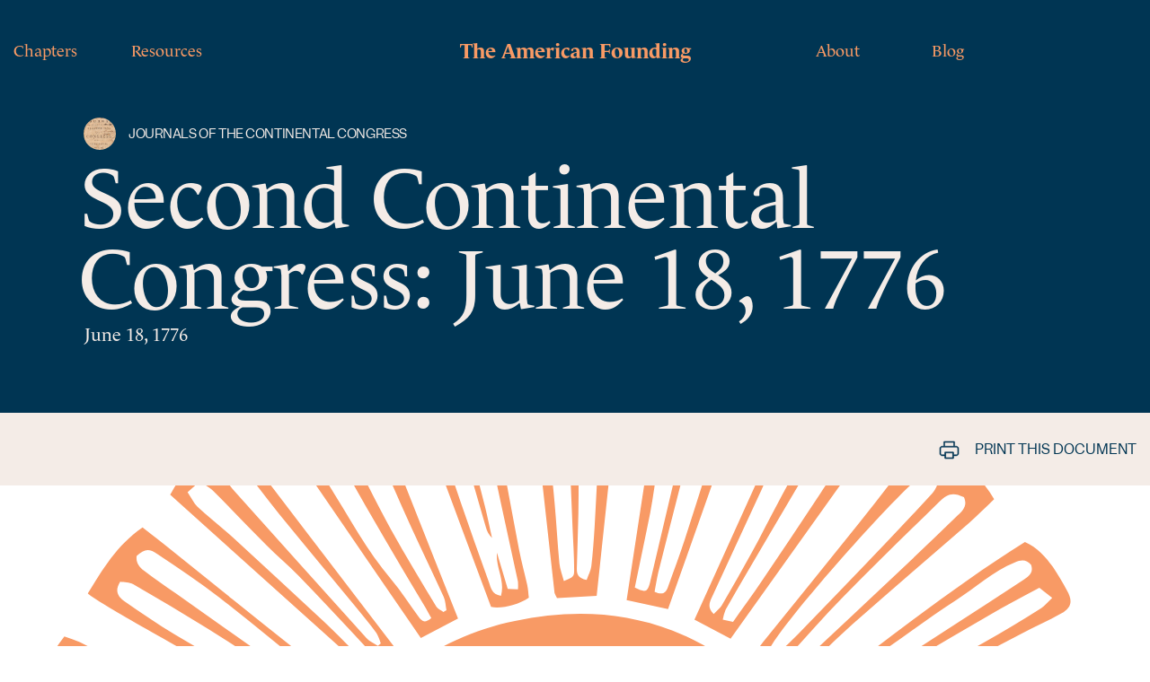

--- FILE ---
content_type: text/html; charset=UTF-8
request_url: https://americanfounding.org/entries/second-continental-congress-june-18-1776/
body_size: 15535
content:
<!DOCTYPE html>
<html lang="en-US">

<head>

	<meta charset="UTF-8">
	<meta name="viewport" content="width=device-width, initial-scale=1">
	<link rel="profile" href="https://gmpg.org/xfn/11">
	<link rel="pingback" href="https://americanfounding.org/xmlrpc.php">

	<meta name='robots' content='index, follow, max-image-preview:large, max-snippet:-1, max-video-preview:-1' />
	<link rel="preload" href="https://americanfounding.org/wp-content/themes/the-american-founding/build/index.css?ver=99bcc11efab1dfa146b1c2566735b696" as="style">
	<link rel="preload" href="https://americanfounding.org/wp-content/themes/the-american-founding/build/index.js?ver=99bcc11efab1dfa146b1c2566735b696" as="script">
				<link rel="preload" href="https://americanfounding.org/wp-content/uploads/2021/12/main-block.svg" as="image">
		
	<!-- This site is optimized with the Yoast SEO plugin v26.8 - https://yoast.com/product/yoast-seo-wordpress/ -->
	<title>Second Continental Congress: June 18, 1776 - The American Founding</title>
	<link rel="canonical" href="https://americanfounding.org/entries/second-continental-congress-june-18-1776/" />
	<meta property="og:locale" content="en_US" />
	<meta property="og:type" content="article" />
	<meta property="og:title" content="Second Continental Congress: June 18, 1776 - The American Founding" />
	<meta property="og:description" content="Congress continues to operate by means of an elaborate committee system.&nbsp;South Carolina is a subject of concern as is how to treat the Tories. And so is Canada to John Adams and Elbridge Gerry.&nbsp;The issues of Independence, Confederation, and delegate attendance are also raised. Link to date-related documents. Journals of the Continental Congress [Edited] Several Read more..." />
	<meta property="og:url" content="https://americanfounding.org/entries/second-continental-congress-june-18-1776/" />
	<meta property="og:site_name" content="The American Founding" />
	<meta property="article:modified_time" content="2022-08-02T15:38:49+00:00" />
	<meta property="og:image" content="https://americanfounding.org/wp-content/uploads/2022/06/Case-for-Independence-Image-Act-III.png" />
	<meta property="og:image:width" content="512" />
	<meta property="og:image:height" content="512" />
	<meta property="og:image:type" content="image/png" />
	<meta name="twitter:card" content="summary_large_image" />
	<meta name="twitter:label1" content="Est. reading time" />
	<meta name="twitter:data1" content="5 minutes" />
	<script type="application/ld+json" class="yoast-schema-graph">{"@context":"https://schema.org","@graph":[{"@type":"WebPage","@id":"https://americanfounding.org/entries/second-continental-congress-june-18-1776/","url":"https://americanfounding.org/entries/second-continental-congress-june-18-1776/","name":"Second Continental Congress: June 18, 1776 - The American Founding","isPartOf":{"@id":"https://americanfounding.org/#website"},"primaryImageOfPage":{"@id":"https://americanfounding.org/entries/second-continental-congress-june-18-1776/#primaryimage"},"image":{"@id":"https://americanfounding.org/entries/second-continental-congress-june-18-1776/#primaryimage"},"thumbnailUrl":"https://americanfounding.org/wp-content/uploads/2022/06/Case-for-Independence-Image-Act-III.png","datePublished":"2022-05-12T16:32:53+00:00","dateModified":"2022-08-02T15:38:49+00:00","breadcrumb":{"@id":"https://americanfounding.org/entries/second-continental-congress-june-18-1776/#breadcrumb"},"inLanguage":"en-US","potentialAction":[{"@type":"ReadAction","target":["https://americanfounding.org/entries/second-continental-congress-june-18-1776/"]}]},{"@type":"ImageObject","inLanguage":"en-US","@id":"https://americanfounding.org/entries/second-continental-congress-june-18-1776/#primaryimage","url":"https://americanfounding.org/wp-content/uploads/2022/06/Case-for-Independence-Image-Act-III.png","contentUrl":"https://americanfounding.org/wp-content/uploads/2022/06/Case-for-Independence-Image-Act-III.png","width":512,"height":512},{"@type":"BreadcrumbList","@id":"https://americanfounding.org/entries/second-continental-congress-june-18-1776/#breadcrumb","itemListElement":[{"@type":"ListItem","position":1,"name":"Home","item":"https://americanfounding.org/"},{"@type":"ListItem","position":2,"name":"Second Continental Congress: June 18, 1776"}]},{"@type":"WebSite","@id":"https://americanfounding.org/#website","url":"https://americanfounding.org/","name":"The American Founding","description":"","publisher":{"@id":"https://americanfounding.org/#organization"},"potentialAction":[{"@type":"SearchAction","target":{"@type":"EntryPoint","urlTemplate":"https://americanfounding.org/?s={search_term_string}"},"query-input":{"@type":"PropertyValueSpecification","valueRequired":true,"valueName":"search_term_string"}}],"inLanguage":"en-US"},{"@type":"Organization","@id":"https://americanfounding.org/#organization","name":"The American Founding","url":"https://americanfounding.org/","logo":{"@type":"ImageObject","inLanguage":"en-US","@id":"https://americanfounding.org/#/schema/logo/image/","url":"https://americanfounding.org/wp-content/uploads/2021/12/main-block.svg","contentUrl":"https://americanfounding.org/wp-content/uploads/2021/12/main-block.svg","caption":"The American Founding"},"image":{"@id":"https://americanfounding.org/#/schema/logo/image/"}}]}</script>
	<!-- / Yoast SEO plugin. -->


<link rel='dns-prefetch' href='//cdnjs.cloudflare.com' />
<link rel='dns-prefetch' href='//html2canvas.hertzen.com' />
<link rel='dns-prefetch' href='//www.googletagmanager.com' />
<link rel="alternate" type="application/rss+xml" title="The American Founding &raquo; Feed" href="https://americanfounding.org/feed/" />
<link rel="alternate" type="application/rss+xml" title="The American Founding &raquo; Comments Feed" href="https://americanfounding.org/comments/feed/" />
<link rel="alternate" title="oEmbed (JSON)" type="application/json+oembed" href="https://americanfounding.org/wp-json/oembed/1.0/embed?url=https%3A%2F%2Famericanfounding.org%2Fentries%2Fsecond-continental-congress-june-18-1776%2F" />
<link rel="alternate" title="oEmbed (XML)" type="text/xml+oembed" href="https://americanfounding.org/wp-json/oembed/1.0/embed?url=https%3A%2F%2Famericanfounding.org%2Fentries%2Fsecond-continental-congress-june-18-1776%2F&#038;format=xml" />
<style id='wp-img-auto-sizes-contain-inline-css' type='text/css'>
img:is([sizes=auto i],[sizes^="auto," i]){contain-intrinsic-size:3000px 1500px}
/*# sourceURL=wp-img-auto-sizes-contain-inline-css */
</style>
<style id='wp-emoji-styles-inline-css' type='text/css'>

	img.wp-smiley, img.emoji {
		display: inline !important;
		border: none !important;
		box-shadow: none !important;
		height: 1em !important;
		width: 1em !important;
		margin: 0 0.07em !important;
		vertical-align: -0.1em !important;
		background: none !important;
		padding: 0 !important;
	}
/*# sourceURL=wp-emoji-styles-inline-css */
</style>
<style id='wp-block-library-inline-css' type='text/css'>
:root{--wp-block-synced-color:#7a00df;--wp-block-synced-color--rgb:122,0,223;--wp-bound-block-color:var(--wp-block-synced-color);--wp-editor-canvas-background:#ddd;--wp-admin-theme-color:#007cba;--wp-admin-theme-color--rgb:0,124,186;--wp-admin-theme-color-darker-10:#006ba1;--wp-admin-theme-color-darker-10--rgb:0,107,160.5;--wp-admin-theme-color-darker-20:#005a87;--wp-admin-theme-color-darker-20--rgb:0,90,135;--wp-admin-border-width-focus:2px}@media (min-resolution:192dpi){:root{--wp-admin-border-width-focus:1.5px}}.wp-element-button{cursor:pointer}:root .has-very-light-gray-background-color{background-color:#eee}:root .has-very-dark-gray-background-color{background-color:#313131}:root .has-very-light-gray-color{color:#eee}:root .has-very-dark-gray-color{color:#313131}:root .has-vivid-green-cyan-to-vivid-cyan-blue-gradient-background{background:linear-gradient(135deg,#00d084,#0693e3)}:root .has-purple-crush-gradient-background{background:linear-gradient(135deg,#34e2e4,#4721fb 50%,#ab1dfe)}:root .has-hazy-dawn-gradient-background{background:linear-gradient(135deg,#faaca8,#dad0ec)}:root .has-subdued-olive-gradient-background{background:linear-gradient(135deg,#fafae1,#67a671)}:root .has-atomic-cream-gradient-background{background:linear-gradient(135deg,#fdd79a,#004a59)}:root .has-nightshade-gradient-background{background:linear-gradient(135deg,#330968,#31cdcf)}:root .has-midnight-gradient-background{background:linear-gradient(135deg,#020381,#2874fc)}:root{--wp--preset--font-size--normal:16px;--wp--preset--font-size--huge:42px}.has-regular-font-size{font-size:1em}.has-larger-font-size{font-size:2.625em}.has-normal-font-size{font-size:var(--wp--preset--font-size--normal)}.has-huge-font-size{font-size:var(--wp--preset--font-size--huge)}.has-text-align-center{text-align:center}.has-text-align-left{text-align:left}.has-text-align-right{text-align:right}.has-fit-text{white-space:nowrap!important}#end-resizable-editor-section{display:none}.aligncenter{clear:both}.items-justified-left{justify-content:flex-start}.items-justified-center{justify-content:center}.items-justified-right{justify-content:flex-end}.items-justified-space-between{justify-content:space-between}.screen-reader-text{border:0;clip-path:inset(50%);height:1px;margin:-1px;overflow:hidden;padding:0;position:absolute;width:1px;word-wrap:normal!important}.screen-reader-text:focus{background-color:#ddd;clip-path:none;color:#444;display:block;font-size:1em;height:auto;left:5px;line-height:normal;padding:15px 23px 14px;text-decoration:none;top:5px;width:auto;z-index:100000}html :where(.has-border-color){border-style:solid}html :where([style*=border-top-color]){border-top-style:solid}html :where([style*=border-right-color]){border-right-style:solid}html :where([style*=border-bottom-color]){border-bottom-style:solid}html :where([style*=border-left-color]){border-left-style:solid}html :where([style*=border-width]){border-style:solid}html :where([style*=border-top-width]){border-top-style:solid}html :where([style*=border-right-width]){border-right-style:solid}html :where([style*=border-bottom-width]){border-bottom-style:solid}html :where([style*=border-left-width]){border-left-style:solid}html :where(img[class*=wp-image-]){height:auto;max-width:100%}:where(figure){margin:0 0 1em}html :where(.is-position-sticky){--wp-admin--admin-bar--position-offset:var(--wp-admin--admin-bar--height,0px)}@media screen and (max-width:600px){html :where(.is-position-sticky){--wp-admin--admin-bar--position-offset:0px}}

/*# sourceURL=wp-block-library-inline-css */
</style><style id='global-styles-inline-css' type='text/css'>
:root{--wp--preset--aspect-ratio--square: 1;--wp--preset--aspect-ratio--4-3: 4/3;--wp--preset--aspect-ratio--3-4: 3/4;--wp--preset--aspect-ratio--3-2: 3/2;--wp--preset--aspect-ratio--2-3: 2/3;--wp--preset--aspect-ratio--16-9: 16/9;--wp--preset--aspect-ratio--9-16: 9/16;--wp--preset--color--black: #000000;--wp--preset--color--cyan-bluish-gray: #abb8c3;--wp--preset--color--white: #ffffff;--wp--preset--color--pale-pink: #f78da7;--wp--preset--color--vivid-red: #cf2e2e;--wp--preset--color--luminous-vivid-orange: #ff6900;--wp--preset--color--luminous-vivid-amber: #fcb900;--wp--preset--color--light-green-cyan: #7bdcb5;--wp--preset--color--vivid-green-cyan: #00d084;--wp--preset--color--pale-cyan-blue: #8ed1fc;--wp--preset--color--vivid-cyan-blue: #0693e3;--wp--preset--color--vivid-purple: #9b51e0;--wp--preset--gradient--vivid-cyan-blue-to-vivid-purple: linear-gradient(135deg,rgb(6,147,227) 0%,rgb(155,81,224) 100%);--wp--preset--gradient--light-green-cyan-to-vivid-green-cyan: linear-gradient(135deg,rgb(122,220,180) 0%,rgb(0,208,130) 100%);--wp--preset--gradient--luminous-vivid-amber-to-luminous-vivid-orange: linear-gradient(135deg,rgb(252,185,0) 0%,rgb(255,105,0) 100%);--wp--preset--gradient--luminous-vivid-orange-to-vivid-red: linear-gradient(135deg,rgb(255,105,0) 0%,rgb(207,46,46) 100%);--wp--preset--gradient--very-light-gray-to-cyan-bluish-gray: linear-gradient(135deg,rgb(238,238,238) 0%,rgb(169,184,195) 100%);--wp--preset--gradient--cool-to-warm-spectrum: linear-gradient(135deg,rgb(74,234,220) 0%,rgb(151,120,209) 20%,rgb(207,42,186) 40%,rgb(238,44,130) 60%,rgb(251,105,98) 80%,rgb(254,248,76) 100%);--wp--preset--gradient--blush-light-purple: linear-gradient(135deg,rgb(255,206,236) 0%,rgb(152,150,240) 100%);--wp--preset--gradient--blush-bordeaux: linear-gradient(135deg,rgb(254,205,165) 0%,rgb(254,45,45) 50%,rgb(107,0,62) 100%);--wp--preset--gradient--luminous-dusk: linear-gradient(135deg,rgb(255,203,112) 0%,rgb(199,81,192) 50%,rgb(65,88,208) 100%);--wp--preset--gradient--pale-ocean: linear-gradient(135deg,rgb(255,245,203) 0%,rgb(182,227,212) 50%,rgb(51,167,181) 100%);--wp--preset--gradient--electric-grass: linear-gradient(135deg,rgb(202,248,128) 0%,rgb(113,206,126) 100%);--wp--preset--gradient--midnight: linear-gradient(135deg,rgb(2,3,129) 0%,rgb(40,116,252) 100%);--wp--preset--font-size--small: 12px;--wp--preset--font-size--medium: 20px;--wp--preset--font-size--large: 36px;--wp--preset--font-size--x-large: 42px;--wp--preset--font-size--normal: 16px;--wp--preset--font-size--huge: 50px;--wp--preset--spacing--20: 0.44rem;--wp--preset--spacing--30: 0.67rem;--wp--preset--spacing--40: 1rem;--wp--preset--spacing--50: 1.5rem;--wp--preset--spacing--60: 2.25rem;--wp--preset--spacing--70: 3.38rem;--wp--preset--spacing--80: 5.06rem;--wp--preset--shadow--natural: 6px 6px 9px rgba(0, 0, 0, 0.2);--wp--preset--shadow--deep: 12px 12px 50px rgba(0, 0, 0, 0.4);--wp--preset--shadow--sharp: 6px 6px 0px rgba(0, 0, 0, 0.2);--wp--preset--shadow--outlined: 6px 6px 0px -3px rgb(255, 255, 255), 6px 6px rgb(0, 0, 0);--wp--preset--shadow--crisp: 6px 6px 0px rgb(0, 0, 0);}:where(.is-layout-flex){gap: 0.5em;}:where(.is-layout-grid){gap: 0.5em;}body .is-layout-flex{display: flex;}.is-layout-flex{flex-wrap: wrap;align-items: center;}.is-layout-flex > :is(*, div){margin: 0;}body .is-layout-grid{display: grid;}.is-layout-grid > :is(*, div){margin: 0;}:where(.wp-block-columns.is-layout-flex){gap: 2em;}:where(.wp-block-columns.is-layout-grid){gap: 2em;}:where(.wp-block-post-template.is-layout-flex){gap: 1.25em;}:where(.wp-block-post-template.is-layout-grid){gap: 1.25em;}.has-black-color{color: var(--wp--preset--color--black) !important;}.has-cyan-bluish-gray-color{color: var(--wp--preset--color--cyan-bluish-gray) !important;}.has-white-color{color: var(--wp--preset--color--white) !important;}.has-pale-pink-color{color: var(--wp--preset--color--pale-pink) !important;}.has-vivid-red-color{color: var(--wp--preset--color--vivid-red) !important;}.has-luminous-vivid-orange-color{color: var(--wp--preset--color--luminous-vivid-orange) !important;}.has-luminous-vivid-amber-color{color: var(--wp--preset--color--luminous-vivid-amber) !important;}.has-light-green-cyan-color{color: var(--wp--preset--color--light-green-cyan) !important;}.has-vivid-green-cyan-color{color: var(--wp--preset--color--vivid-green-cyan) !important;}.has-pale-cyan-blue-color{color: var(--wp--preset--color--pale-cyan-blue) !important;}.has-vivid-cyan-blue-color{color: var(--wp--preset--color--vivid-cyan-blue) !important;}.has-vivid-purple-color{color: var(--wp--preset--color--vivid-purple) !important;}.has-black-background-color{background-color: var(--wp--preset--color--black) !important;}.has-cyan-bluish-gray-background-color{background-color: var(--wp--preset--color--cyan-bluish-gray) !important;}.has-white-background-color{background-color: var(--wp--preset--color--white) !important;}.has-pale-pink-background-color{background-color: var(--wp--preset--color--pale-pink) !important;}.has-vivid-red-background-color{background-color: var(--wp--preset--color--vivid-red) !important;}.has-luminous-vivid-orange-background-color{background-color: var(--wp--preset--color--luminous-vivid-orange) !important;}.has-luminous-vivid-amber-background-color{background-color: var(--wp--preset--color--luminous-vivid-amber) !important;}.has-light-green-cyan-background-color{background-color: var(--wp--preset--color--light-green-cyan) !important;}.has-vivid-green-cyan-background-color{background-color: var(--wp--preset--color--vivid-green-cyan) !important;}.has-pale-cyan-blue-background-color{background-color: var(--wp--preset--color--pale-cyan-blue) !important;}.has-vivid-cyan-blue-background-color{background-color: var(--wp--preset--color--vivid-cyan-blue) !important;}.has-vivid-purple-background-color{background-color: var(--wp--preset--color--vivid-purple) !important;}.has-black-border-color{border-color: var(--wp--preset--color--black) !important;}.has-cyan-bluish-gray-border-color{border-color: var(--wp--preset--color--cyan-bluish-gray) !important;}.has-white-border-color{border-color: var(--wp--preset--color--white) !important;}.has-pale-pink-border-color{border-color: var(--wp--preset--color--pale-pink) !important;}.has-vivid-red-border-color{border-color: var(--wp--preset--color--vivid-red) !important;}.has-luminous-vivid-orange-border-color{border-color: var(--wp--preset--color--luminous-vivid-orange) !important;}.has-luminous-vivid-amber-border-color{border-color: var(--wp--preset--color--luminous-vivid-amber) !important;}.has-light-green-cyan-border-color{border-color: var(--wp--preset--color--light-green-cyan) !important;}.has-vivid-green-cyan-border-color{border-color: var(--wp--preset--color--vivid-green-cyan) !important;}.has-pale-cyan-blue-border-color{border-color: var(--wp--preset--color--pale-cyan-blue) !important;}.has-vivid-cyan-blue-border-color{border-color: var(--wp--preset--color--vivid-cyan-blue) !important;}.has-vivid-purple-border-color{border-color: var(--wp--preset--color--vivid-purple) !important;}.has-vivid-cyan-blue-to-vivid-purple-gradient-background{background: var(--wp--preset--gradient--vivid-cyan-blue-to-vivid-purple) !important;}.has-light-green-cyan-to-vivid-green-cyan-gradient-background{background: var(--wp--preset--gradient--light-green-cyan-to-vivid-green-cyan) !important;}.has-luminous-vivid-amber-to-luminous-vivid-orange-gradient-background{background: var(--wp--preset--gradient--luminous-vivid-amber-to-luminous-vivid-orange) !important;}.has-luminous-vivid-orange-to-vivid-red-gradient-background{background: var(--wp--preset--gradient--luminous-vivid-orange-to-vivid-red) !important;}.has-very-light-gray-to-cyan-bluish-gray-gradient-background{background: var(--wp--preset--gradient--very-light-gray-to-cyan-bluish-gray) !important;}.has-cool-to-warm-spectrum-gradient-background{background: var(--wp--preset--gradient--cool-to-warm-spectrum) !important;}.has-blush-light-purple-gradient-background{background: var(--wp--preset--gradient--blush-light-purple) !important;}.has-blush-bordeaux-gradient-background{background: var(--wp--preset--gradient--blush-bordeaux) !important;}.has-luminous-dusk-gradient-background{background: var(--wp--preset--gradient--luminous-dusk) !important;}.has-pale-ocean-gradient-background{background: var(--wp--preset--gradient--pale-ocean) !important;}.has-electric-grass-gradient-background{background: var(--wp--preset--gradient--electric-grass) !important;}.has-midnight-gradient-background{background: var(--wp--preset--gradient--midnight) !important;}.has-small-font-size{font-size: var(--wp--preset--font-size--small) !important;}.has-medium-font-size{font-size: var(--wp--preset--font-size--medium) !important;}.has-large-font-size{font-size: var(--wp--preset--font-size--large) !important;}.has-x-large-font-size{font-size: var(--wp--preset--font-size--x-large) !important;}
/*# sourceURL=global-styles-inline-css */
</style>

<style id='classic-theme-styles-inline-css' type='text/css'>
/*! This file is auto-generated */
.wp-block-button__link{color:#fff;background-color:#32373c;border-radius:9999px;box-shadow:none;text-decoration:none;padding:calc(.667em + 2px) calc(1.333em + 2px);font-size:1.125em}.wp-block-file__button{background:#32373c;color:#fff;text-decoration:none}
/*# sourceURL=/wp-includes/css/classic-themes.min.css */
</style>
<link rel='stylesheet' id='image-map-pro-dist-css-css' href='https://americanfounding.org/wp-content/plugins/image-map-pro-wordpress/css/image-map-pro.min.css?ver=5.5.0' type='text/css' media='' />
<link rel='stylesheet' id='wd_s-css' href='https://americanfounding.org/wp-content/themes/the-american-founding/build/index.css?ver=99bcc11efab1dfa146b1c2566735b696' type='text/css' media='all' />
<link rel='stylesheet' id='tablepress-default-css' href='https://americanfounding.org/wp-content/tablepress-combined.min.css?ver=13' type='text/css' media='all' />
<link rel='stylesheet' id='wp-block-paragraph-css' href='https://americanfounding.org/wp-includes/blocks/paragraph/style.min.css?ver=6926a42269e419d4bbbf3af522bc2eb1' type='text/css' media='all' />
<script type="text/javascript" src="https://americanfounding.org/wp-includes/js/jquery/jquery.min.js?ver=3.7.1" id="jquery-core-js"></script>
<script type="text/javascript" src="https://americanfounding.org/wp-includes/js/jquery/jquery-migrate.min.js?ver=3.4.1" id="jquery-migrate-js"></script>

<!-- Google tag (gtag.js) snippet added by Site Kit -->
<!-- Google Analytics snippet added by Site Kit -->
<script type="text/javascript" src="https://www.googletagmanager.com/gtag/js?id=GT-KT42NP" id="google_gtagjs-js" async></script>
<script type="text/javascript" id="google_gtagjs-js-after">
/* <![CDATA[ */
window.dataLayer = window.dataLayer || [];function gtag(){dataLayer.push(arguments);}
gtag("set","linker",{"domains":["americanfounding.org"]});
gtag("js", new Date());
gtag("set", "developer_id.dZTNiMT", true);
gtag("config", "GT-KT42NP");
//# sourceURL=google_gtagjs-js-after
/* ]]> */
</script>
<link rel="https://api.w.org/" href="https://americanfounding.org/wp-json/" /><link rel="alternate" title="JSON" type="application/json" href="https://americanfounding.org/wp-json/wp/v2/articles/1075" /><link rel="EditURI" type="application/rsd+xml" title="RSD" href="https://americanfounding.org/xmlrpc.php?rsd" />

<link rel='shortlink' href='https://americanfounding.org/?p=1075' />
		<!-- Custom Logo: hide header text -->
		<style id="custom-logo-css" type="text/css">
			.site-title, .site-description {
				position: absolute;
				clip-path: inset(50%);
			}
		</style>
		<meta name="generator" content="Site Kit by Google 1.170.0" /><link rel="icon" href="https://americanfounding.org/wp-content/uploads/2021/12/cropped-AMFounding-Favicon-32x32.png" sizes="32x32" />
<link rel="icon" href="https://americanfounding.org/wp-content/uploads/2021/12/cropped-AMFounding-Favicon-192x192.png" sizes="192x192" />
<link rel="apple-touch-icon" href="https://americanfounding.org/wp-content/uploads/2021/12/cropped-AMFounding-Favicon-180x180.png" />
<meta name="msapplication-TileImage" content="https://americanfounding.org/wp-content/uploads/2021/12/cropped-AMFounding-Favicon-270x270.png" />

</head>

<body class="wp-singular articles-template-default single single-articles postid-1075 wp-custom-logo wp-embed-responsive wp-theme-the-american-founding site-wrapper group-blog no-js">

	
	<header class="header">

		<div class="container">

							<button type="button" class="menu-button" aria-label="Open Menu">
					
	<svg height="24" width="24" class="icon icon_menu" aria-hidden="true" role="img">
		<title id="title-icon_menu-33809">
			icon_menu		</title>

		
					<use xlink:href="#icon_menu"></use>
		
	</svg>

					</button>
			
			<nav class="header__menu-left" aria-label="Main Navigation Left">
				<ul id="primary-menu-left" class="menu dropdown container"><li id="menu-item-9" class="menu-item menu-item-type-custom menu-item-object-custom menu-item-home menu-item-9"><a href="https://americanfounding.org/#accordion-block_61b9e23c36735">Chapters</a></li>
<li id="menu-item-196" class="menu-item menu-item-type-post_type menu-item-object-page menu-item-196"><a href="https://americanfounding.org/resources-library/">Resources</a></li>
</ul>			</nav><!-- #site-navigation-->

			<div class="header__brand">

				<p class="header__name-site"><a href="https://americanfounding.org/" rel="home">The American Founding</a></p>

			</div><!-- .site-branding -->

			<nav class="header__menu-right" aria-label="Main Navigation Right">
				<ul id="primary-menu-right" class="menu dropdown container"><li id="menu-item-12" class="menu-item menu-item-type-custom menu-item-object-custom menu-item-12"><a href="/about">About</a></li>
<li id="menu-item-159" class="menu-item menu-item-type-post_type menu-item-object-page menu-item-159"><a href="https://americanfounding.org/blog/">Blog</a></li>
</ul>			</nav><!-- #site-navigation-->

		</div><!-- .container -->

	</header><!-- .site-header-->

	<main id="main" class="site-main">

		
		<section class="single__top-section">
																				<header class="container single__header  ">

									<div class="single__wrapper-author">
						<img width="380" height="380" src="https://americanfounding.org/wp-content/uploads/2022/05/journal-square.jpg" class="attachment-post-thumbnail size-post-thumbnail wp-post-image" alt="" decoding="async" fetchpriority="high" srcset="https://americanfounding.org/wp-content/uploads/2022/05/journal-square.jpg 380w, https://americanfounding.org/wp-content/uploads/2022/05/journal-square-300x300.jpg 300w, https://americanfounding.org/wp-content/uploads/2022/05/journal-square-150x150.jpg 150w" sizes="(max-width: 380px) 100vw, 380px" />						Journals of the Continental Congress					</div>
				
									<h1 class="single__title">Second Continental Congress: June 18, 1776</h1>
				
									<p class="single__date">June 18, 1776</p>
				
				
			</header>
		</section>

		
			<section class="single__panel" data-html2canvas-ignore="true">
				<div class="container">
					<button class="single__panel-link print-btn">
						
	<svg height="21" width="23" class="icon print" aria-hidden="true" role="img">
		<title id="title-print-63114">
			print		</title>

		
					<use xlink:href="#print"></use>
		
	</svg>

	
																			Print this document														</button>
									</div>
			</section>

			<section class="single__wrapper-featured-image">
														<img src="https://americanfounding.org/wp-content/uploads/2021/12/main-block.svg" class="attachment-full size-full" alt="" decoding="async" />					
			</section>

		
		<section class="single__wrapper-content">

			
			<div class="single__content">
				
<p><em>Congress continues to operate by means of an elaborate committee system.&nbsp;South Carolina is a subject of concern as is how to treat the Tories. And so is Canada to John Adams and Elbridge Gerry.&nbsp;The issues of Independence, Confederation, and delegate attendance are also raised.</em></p>



<p><a></a><a href="https://memory.loc.gov/cgi-bin/lawpage.pl?dateString=c17760618">Link to date-related documents.</a></p>



<p><strong>Journals of the Continental Congress [Edited]</strong></p>



<p>Several recent letters and papers from military leads were referred to the Board of War and Ordnance.</p>



<p>A letter from William Palfrey, Paymaster General, of the June 16 was referred to the superintendents of the treasury.</p>



<p>Resolved, That the president be directed to pay the bills of Joseph Trumbull for the purpose of purchasing flour and pork in Philadelphia.</p>



<p>A letter from the committee of safety of Pennsylvania, requesting the opinion of Congress, whether persons taken on board merchants’ ships and river craft, ought to be exchanged for seamen taken from the enemy&#8217;s ships of war?</p>



<p>Resolved, That the president inform the committee of safety that the Congress judge it improper that such an exchange should take place.</p>



<p>Resolved, That Gunning Bedford, deputy muster master general, be promoted to the rank of muster master general, and that he be directed immediately to repair to head quarters at New York.</p>



<p>Resolved, That General Washington be empowered and directed, to nominate and send a deputy muster master general to Canada.</p>



<p>Resolved, That two members be added to the board for superintending the treasury: Joseph Hewes, and Thomas McKean were elected.</p>



<p>A memorial from Dr. John Morgan, director general and chief physician of the Hospital, was laid before Congress, and read.&nbsp; Resolved, That it be referred to the committee appointed to provide medicines.</p>



<p>The committee to whom the report on the resolutions of the convention of South Carolina, respecting the battalions raised in that colony, were recommitted, brought in their report, which was taken into consideration.</p>



<p>Resolved, That the battalion of artillery, and the two other battalions of foot, raised in South Carolina, and kept up in that colony for the defense of the same, be considered as continental forces, and allowed the same pay, rations and disbursements as other forces on the continental establishment:</p>



<p>That the said forces be continued on the continental establishment until the expiration of their enlistment, unless they shall be sooner disbanded by Congress:</p>



<p>That not more than one third of the effective men of the abovementioned forces be ordered out of the said<a></a> colony, without the express order of Congress or the consent of the president of that colony.</p>



<p>Resolved, That Thomas Heyward, and Lyman Hall be added to the committee for providing medicines.</p>



<p>Resolved, That John Rodgers, be appointed a member of the marine committee.</p>



<p>Resolved, That a commissioner be appointed to settle in Canada the debts due on certificates, given by officers to the Canadians for carriages and other services etc.;</p>



<p>Resolved, That the deputy pay master general be directed to transmit to Congress copies of the particulars before mentioned on the original certificates, with the report and remarks of the Commissioners thereon.</p>



<p>Resolved, That no man in these colonies, charged with being a tory, or unfriendly to the cause of American liberty, be injured in his person or property, or in any manner whatever disturbed, unless the proceeding against him be founded on an order of this Congress, or the Assembly, convention, council or committee of safety of the colony, or committee of inspection and observation, of the district wherein he resides; provided, that this resolution shall not prevent the apprehending any person found in the commission of some act destructive of American liberty, or justly suspected of a design to commit such act, and intending to escape, and bringing such person before proper authority for examination and trial.</p>



<p>Some of the officers, who were prisoners at Lebanon, in the colony of Pennsylvania, have, in violation of the parole by them given and subscribed, made their escape.</p>



<p>Resolved, That this case be referred to the Board of War and Ordnance to consider what steps are necessary to be taken.</p>



<p>Adjourned to 10 o’Clock tomorrow.</p>



<p><strong>John Adams to Horatio Gates</strong></p>



<p>We have ordered you to the Post of Honor, and made you Dictator in Canada for Six Months, or at least until the first of October.&nbsp; We don’t choose to trust you Generals, with too much Power, for too long Time.</p>



<p><strong>Elbridge Gerry to Elisha Porter </strong><strong>[Massachusetts Militia Commander in Canada]</strong></p>



<p>I am sorry to find the affairs of Canada in such a situation, but they will be soon assisted if in the Power of Congress to effect it. General Gates is ordered to the Command in Canada….</p>



<p>Things are going on well in the Colonies with Respect to Independency, Confederation &amp;c &amp;c, &amp; the Question relative to the former is to be agitated in Congress the 1st July next….</p>



<p><strong>William Whipple to John Langdon</strong></p>



<p>I sometime ago mentioned to the Chairman of the Secret Committee, what you propose respecting powder and am in no doubt, but you’ll be supplied in season with that article; in short I am not concerned about anything but guns and men….</p>



<p>I find there is no possibility of getting you appointed Agent while you have a seat in Congress and if you are not appointed I am apprehensive the present Acting Agent will be confirmed [Joshua Wentworth]. I have already told many of the members that you intended to resign your seat here. It’s Colonel Bartlett’s opinion, that you should come here; I don’t know but it would be right for you to come. I should be exceeding glad to be at home for a few months; if this plan is agreeable to you. I shall like to set out about the middle of July, but as there will be time enough for you to answer this before I shall set out shall let it rest entirely on your determination…. I hope your answer will be very explicit about your coming or resigning.</p>



<p>This day fortnight I expect the grand question will be determined in Congress, that being the day assigned to receive the report of a Committee who are preparing the Declaration. There is a great change here since my arrival as there was in New Hampshire between the time that the powder was taken from the fort and the battle of Bunker Hill. New Jersey have called a new Convention who are now setting. They have forbidden the meeting of the Assembly who were called by the Governor’s Proclamation and I hope my next will advise you of that Governor’s being seized which I think ought to have been done many months ago. Affairs go on here bravely as you’ll see by the papers.</p>



<p><em>Edited with commentary by Gordon Lloyd.</em></p>
			</div>

			
				<div class="single__share-panel" data-html2canvas-ignore="true">
					<div class="single__share-panel-title">
						Share this article
					</div>
										<a class="single__share-link" href="https://twitter.com/share?text=Congress continues to operate by means of an elaborate committee system.&nbsp;South Carolina is a subject of concern as is how to treat the Tories. And so is Canada to John Adams and Elbridge Gerry.&nbsp;The issues of Independence, Confederation, and delegate attendance are also raised. Link to date-related documents. Journals of the Continental Congress [Edited] Several &lt;a class=&quot;more-link&quot; href=&quot;https://americanfounding.org/entries/second-continental-congress-june-18-1776/&quot;&gt;Read more...&lt;/a&gt;&url=https%3A%2F%2Famericanfounding.org%2Fentries%2Fsecond-continental-congress-june-18-1776%2F" title="Share a link to Twitter" onclick="window.open(this.href, this.title, 'toolbar=0, status=0, width=548, height=325'); return false" target="_parent">
							 
	<svg height="16" width="20" class="icon twitter" aria-hidden="true" role="img">
		<title id="title-twitter-14635">
			twitter		</title>

		
					<use xlink:href="#twitter"></use>
		
	</svg>

							 Twitter
					 </a>
					<a class="single__share-link" href="https://www.facebook.com/sharer.php?s=100&p[url]=https%3A%2F%2Famericanfounding.org%2Fentries%2Fsecond-continental-congress-june-18-1776%2F						 &p[title]=Second Continental Congress: June 18, 1776						 &p[summary]=Congress continues to operate by means of an elaborate committee system.&nbsp;South Carolina is a subject of concern as is how to treat the Tories. And so is Canada to John Adams and Elbridge Gerry.&nbsp;The issues of Independence, Confederation, and delegate attendance are also raised. Link to date-related documents. Journals of the Continental Congress [Edited] Several &lt;a class=&quot;more-link&quot; href=&quot;https://americanfounding.org/entries/second-continental-congress-june-18-1776/&quot;&gt;Read more...&lt;/a&gt;						 &p[images][0]=https://americanfounding.org/wp-content/uploads/2022/06/Case-for-Independence-Image-Act-III.png" onclick="window.open(this.href, this.title, 'toolbar=0, status=0, width=548, height=325'); return false" title="Share a link to Facebook" target="_parent">
							
	<svg height="18" width="19" class="icon facebook" aria-hidden="true" role="img">
		<title id="title-facebook-52939">
			facebook		</title>

		
					<use xlink:href="#facebook"></use>
		
	</svg>

							 Facebook
					 </a>
				</div>

			
			
			
			
		</section>

	</main><!-- #main -->


	<footer class="footer">

		<div class="container">
			<div class="footer__name-site">
				<a href="https://americanfounding.org/" rel="home">The American Founding</a>
			</div>
			<nav class="footer__menu" aria-label="Footer Navigation">
				<ul id="footer-menu" class="menu"><li id="menu-item-17" class="menu-item menu-item-type-custom menu-item-object-custom menu-item-home menu-item-17"><a href="https://americanfounding.org/#accordion-block_61b9e23c36735">Chapters</a></li>
<li id="menu-item-197" class="menu-item menu-item-type-post_type menu-item-object-page menu-item-197"><a href="https://americanfounding.org/resources-library/">Resources</a></li>
<li id="menu-item-19" class="menu-item menu-item-type-custom menu-item-object-custom menu-item-19"><a href="/about">About</a></li>
<li id="menu-item-158" class="menu-item menu-item-type-post_type menu-item-object-page menu-item-158"><a href="https://americanfounding.org/blog/">Blog</a></li>
<li id="menu-item-2071" class="menu-item menu-item-type-custom menu-item-object-custom menu-item-2071"><a href="/cdn-cgi/l/email-protection#fedbccce9f939b8c979d9f9098918b909a979099be9f8d969c8c919195d0918c99">Contact</a></li>
</ul>			</nav><!-- #site-navigation-->
		</div>

		<div class="container footer__copyright-text">
								</div><!-- .site-info -->

	</footer><!-- .site-footer container-->

		<div class="mobile-menu">
		<button type="button" class="mobile-menu__close" aria-label="Close Menu"></button>
		<a href="https://americanfounding.org/" class="custom-logo-link" rel="home"><img src="https://americanfounding.org/wp-content/uploads/2021/12/main-block.svg" class="custom-logo" alt="The American Founding" decoding="async" /></a>				<nav class="mobile-menu__nav" aria-label="Mobile Menu">
			<div class="off-canvas-content"><ul id="site-mobile-menu" class="menu"><li id="menu-item-384" class="menu-item menu-item-type-custom menu-item-object-custom menu-item-home menu-item-384"><a href="https://americanfounding.org/#accordion-block_61b9e23c36735">Chapters</a></li>
<li id="menu-item-383" class="menu-item menu-item-type-post_type menu-item-object-page menu-item-383"><a href="https://americanfounding.org/resources-library/">Resources</a></li>
<li id="menu-item-381" class="menu-item menu-item-type-post_type menu-item-object-page menu-item-381"><a href="https://americanfounding.org/about/">About</a></li>
<li id="menu-item-382" class="menu-item menu-item-type-post_type menu-item-object-page menu-item-382"><a href="https://americanfounding.org/blog/">Blog</a></li>
</ul></div>		</nav>
	</div>
		<script data-cfasync="false" src="/cdn-cgi/scripts/5c5dd728/cloudflare-static/email-decode.min.js"></script><script type="speculationrules">
{"prefetch":[{"source":"document","where":{"and":[{"href_matches":"/*"},{"not":{"href_matches":["/wp-*.php","/wp-admin/*","/wp-content/uploads/*","/wp-content/*","/wp-content/plugins/*","/wp-content/themes/the-american-founding/*","/*\\?(.+)"]}},{"not":{"selector_matches":"a[rel~=\"nofollow\"]"}},{"not":{"selector_matches":".no-prefetch, .no-prefetch a"}}]},"eagerness":"conservative"}]}
</script>
<script type="text/javascript" src="https://americanfounding.org/wp-content/plugins/image-map-pro-wordpress/js/image-map-pro.min.js?ver=5.5.0" id="image-map-pro-dist-js-js"></script>
<script type="text/javascript" src="https://cdnjs.cloudflare.com/ajax/libs/jspdf/1.5.3/jspdf.min.js?ver=1.0" id="jspdf-js"></script>
<script type="text/javascript" src="https://html2canvas.hertzen.com/dist/html2canvas.js?ver=1.0" id="html2canvas-js"></script>
<script type="text/javascript" src="https://cdnjs.cloudflare.com/ajax/libs/ScrollMagic/2.0.7/ScrollMagic.min.js?ver=1.0" id="scrollmagic-js"></script>
<script type="text/javascript" id="wds-scripts-js-extra">
/* <![CDATA[ */
var af_ajax = {"url":"https://americanfounding.org/wp-admin/admin-ajax.php"};
//# sourceURL=wds-scripts-js-extra
/* ]]> */
</script>
<script type="text/javascript" src="https://americanfounding.org/wp-content/themes/the-american-founding/build/index.js?ver=99bcc11efab1dfa146b1c2566735b696" id="wds-scripts-js"></script>
<script id="wp-emoji-settings" type="application/json">
{"baseUrl":"https://s.w.org/images/core/emoji/17.0.2/72x72/","ext":".png","svgUrl":"https://s.w.org/images/core/emoji/17.0.2/svg/","svgExt":".svg","source":{"concatemoji":"https://americanfounding.org/wp-includes/js/wp-emoji-release.min.js?ver=6926a42269e419d4bbbf3af522bc2eb1"}}
</script>
<script type="module">
/* <![CDATA[ */
/*! This file is auto-generated */
const a=JSON.parse(document.getElementById("wp-emoji-settings").textContent),o=(window._wpemojiSettings=a,"wpEmojiSettingsSupports"),s=["flag","emoji"];function i(e){try{var t={supportTests:e,timestamp:(new Date).valueOf()};sessionStorage.setItem(o,JSON.stringify(t))}catch(e){}}function c(e,t,n){e.clearRect(0,0,e.canvas.width,e.canvas.height),e.fillText(t,0,0);t=new Uint32Array(e.getImageData(0,0,e.canvas.width,e.canvas.height).data);e.clearRect(0,0,e.canvas.width,e.canvas.height),e.fillText(n,0,0);const a=new Uint32Array(e.getImageData(0,0,e.canvas.width,e.canvas.height).data);return t.every((e,t)=>e===a[t])}function p(e,t){e.clearRect(0,0,e.canvas.width,e.canvas.height),e.fillText(t,0,0);var n=e.getImageData(16,16,1,1);for(let e=0;e<n.data.length;e++)if(0!==n.data[e])return!1;return!0}function u(e,t,n,a){switch(t){case"flag":return n(e,"\ud83c\udff3\ufe0f\u200d\u26a7\ufe0f","\ud83c\udff3\ufe0f\u200b\u26a7\ufe0f")?!1:!n(e,"\ud83c\udde8\ud83c\uddf6","\ud83c\udde8\u200b\ud83c\uddf6")&&!n(e,"\ud83c\udff4\udb40\udc67\udb40\udc62\udb40\udc65\udb40\udc6e\udb40\udc67\udb40\udc7f","\ud83c\udff4\u200b\udb40\udc67\u200b\udb40\udc62\u200b\udb40\udc65\u200b\udb40\udc6e\u200b\udb40\udc67\u200b\udb40\udc7f");case"emoji":return!a(e,"\ud83e\u1fac8")}return!1}function f(e,t,n,a){let r;const o=(r="undefined"!=typeof WorkerGlobalScope&&self instanceof WorkerGlobalScope?new OffscreenCanvas(300,150):document.createElement("canvas")).getContext("2d",{willReadFrequently:!0}),s=(o.textBaseline="top",o.font="600 32px Arial",{});return e.forEach(e=>{s[e]=t(o,e,n,a)}),s}function r(e){var t=document.createElement("script");t.src=e,t.defer=!0,document.head.appendChild(t)}a.supports={everything:!0,everythingExceptFlag:!0},new Promise(t=>{let n=function(){try{var e=JSON.parse(sessionStorage.getItem(o));if("object"==typeof e&&"number"==typeof e.timestamp&&(new Date).valueOf()<e.timestamp+604800&&"object"==typeof e.supportTests)return e.supportTests}catch(e){}return null}();if(!n){if("undefined"!=typeof Worker&&"undefined"!=typeof OffscreenCanvas&&"undefined"!=typeof URL&&URL.createObjectURL&&"undefined"!=typeof Blob)try{var e="postMessage("+f.toString()+"("+[JSON.stringify(s),u.toString(),c.toString(),p.toString()].join(",")+"));",a=new Blob([e],{type:"text/javascript"});const r=new Worker(URL.createObjectURL(a),{name:"wpTestEmojiSupports"});return void(r.onmessage=e=>{i(n=e.data),r.terminate(),t(n)})}catch(e){}i(n=f(s,u,c,p))}t(n)}).then(e=>{for(const n in e)a.supports[n]=e[n],a.supports.everything=a.supports.everything&&a.supports[n],"flag"!==n&&(a.supports.everythingExceptFlag=a.supports.everythingExceptFlag&&a.supports[n]);var t;a.supports.everythingExceptFlag=a.supports.everythingExceptFlag&&!a.supports.flag,a.supports.everything||((t=a.source||{}).concatemoji?r(t.concatemoji):t.wpemoji&&t.twemoji&&(r(t.twemoji),r(t.wpemoji)))});
//# sourceURL=https://americanfounding.org/wp-includes/js/wp-emoji-loader.min.js
/* ]]> */
</script>
<div class="svg-sprite-wrapper"><svg xmlns="http://www.w3.org/2000/svg"><symbol fill="none" id="arrow-big" viewBox="0 0 28 15"><title>arrow-big</title><path d="m1 1.1 13 12 13-12" stroke="currentColor" stroke-width="2"/></symbol><symbol id="caret-down" viewBox="0 0 16 28"><title>caret-down</title><path fill="currentColor" d="M16 11a.99.99 0 0 1-.297.703l-7 7C8.516 18.89 8.265 19 8 19s-.516-.109-.703-.297l-7-7A.996.996 0 0 1 0 11c0-.547.453-1 1-1h14c.547 0 1 .453 1 1z"/></symbol><symbol id="close" viewBox="0 0 22.5 22.27"><defs><style>.e976b01e-b823-4a33-afa4-7e423e5efc07{fill:#303536}</style></defs><title>close</title><g id="bc0933f0-4035-477f-a26f-3729a5f20fc6" data-name="Layer 2"><g id="ac142a7b-f51d-4aa6-8dfb-c0c4fdfa64fb" data-name="Layer 1"><path class="e976b01e-b823-4a33-afa4-7e423e5efc07" d="m.4 2.17 19.44 19.44a1.25 1.25 0 1 0 1.77-1.77L2.17.4A1.18 1.18 0 0 0 .4.4a1.18 1.18 0 0 0 0 1.77z"/><path class="e976b01e-b823-4a33-afa4-7e423e5efc07" d="M2.66 21.87 22.1 2.43a1.18 1.18 0 0 0 0-1.77 1.18 1.18 0 0 0-1.77 0L.89 20.1a1.18 1.18 0 0 0 0 1.77 1.18 1.18 0 0 0 1.77 0z"/></g></g></symbol><symbol fill="none" id="download" viewBox="0 0 22 21"><title>download</title><path d="M10.501 21a1.025 1.025 0 0 1-.726-.302l-2.457-2.464a1.027 1.027 0 0 1 .727-1.753 1.025 1.025 0 0 1 .725.305l1.731 1.736 1.73-1.736a1.024 1.024 0 0 1 1.677 1.114 1.028 1.028 0 0 1-.224.334l-2.457 2.464a1.027 1.027 0 0 1-.726.302z" fill="currentColor"/><path d="M10.501 21a1.025 1.025 0 0 1-1.025-1.026L9.49 9.098a1.026 1.026 0 0 1 2.051 0l-.015 10.876A1.025 1.025 0 0 1 10.5 21z" fill="currentColor"/><path d="M15.239 15.279a1.025 1.025 0 1 1 0-2.051c2.047 0 3.712-1.672 3.712-3.728 0-2.055-1.665-3.727-3.712-3.727h-.087a1.026 1.026 0 0 1-1.026-.805 3.737 3.737 0 0 0-3.625-2.92 3.737 3.737 0 0 0-3.625 2.92 1.026 1.026 0 0 1-1.025.806h-.088c-2.047 0-3.712 1.672-3.712 3.727 0 2.056 1.665 3.728 3.712 3.728a1.026 1.026 0 0 1 0 2.05C2.584 15.28 0 12.687 0 9.5a5.782 5.782 0 0 1 5.1-5.74 5.76 5.76 0 0 1 10.803 0 5.782 5.782 0 0 1 5.1 5.74c0 3.186-2.585 5.779-5.764 5.779z" fill="currentColor"/></symbol><symbol id="facebook-square" viewBox="0 0 24 28"><title>facebook-square</title><path fill="currentColor" d="M19.5 2q1.859 0 3.18 1.32T24 6.5v15q0 1.859-1.32 3.18T19.5 26h-2.938v-9.297h3.109l.469-3.625h-3.578v-2.312q0-.875.367-1.313t1.43-.438l1.906-.016V5.765q-.984-.141-2.781-.141-2.125 0-3.398 1.25t-1.273 3.531v2.672H9.688v3.625h3.125v9.297H4.5q-1.859 0-3.18-1.32T0 21.499v-15q0-1.859 1.32-3.18t3.18-1.32h15z"/></symbol><symbol fill="none" id="facebook" viewBox="0 0 19 18"><title>facebook</title><path d="M19 .992v16.012c0 .55-.47.992-1.047.992h-4.844v-6.967h2.469l.368-2.716h-2.841V6.577c0-.787.229-1.322 1.42-1.322h1.519v-2.43a21.538 21.538 0 0 0-2.214-.109c-2.188 0-3.69 1.266-3.69 3.592v2.005H7.664v2.716h2.476V18H1.048C.47 18 0 17.554 0 17.008V.992C0 .446.47 0 1.048 0h16.9C18.53 0 19 .446 19 .992z" fill="currentColor"/></symbol><symbol id="hamburger" viewBox="0 0 30 20"><title>hamburger</title><g data-name="Layer 2"><path d="M12.5 11.25h16.25A1.18 1.18 0 0 0 30 10a1.18 1.18 0 0 0-1.25-1.25H12.5A1.18 1.18 0 0 0 11.25 10a1.18 1.18 0 0 0 1.25 1.25zM1.25 2.5h27.5A1.18 1.18 0 0 0 30 1.25 1.18 1.18 0 0 0 28.75 0H1.25A1.18 1.18 0 0 0 0 1.25 1.18 1.18 0 0 0 1.25 2.5zm0 17.5h27.5a1.25 1.25 0 0 0 0-2.5H1.25a1.25 1.25 0 0 0 0 2.5z" style="fill:currentColor" data-name="Layer 1"/></g></symbol><symbol fill="none" id="icon_menu" viewBox="0 0 24 16"><title>icon_menu</title><path d="M1.333 16h21.334C23.4 16 24 15.4 24 14.667c0-.734-.6-1.334-1.333-1.334H1.333c-.733 0-1.333.6-1.333 1.334C0 15.4.6 16 1.333 16zm0-6.667h21.334C23.4 9.333 24 8.733 24 8s-.6-1.333-1.333-1.333H1.333C.6 6.667 0 7.267 0 8s.6 1.333 1.333 1.333zM0 1.333c0 .734.6 1.334 1.333 1.334h21.334c.733 0 1.333-.6 1.333-1.334C24 .6 23.4 0 22.667 0H1.333C.6 0 0 .6 0 1.333z" fill="currentColor"/></symbol><symbol fill="none" id="icon-all-documents" viewBox="0 0 16 16"><title>icon-all-documents</title><rect width="7.652" height="7.652" rx="2.783" fill="currentColor"/><rect y="8.348" width="7.652" height="7.652" rx="2.783" fill="currentColor"/><rect x="8.348" width="7.652" height="7.652" rx="2.783" fill="currentColor"/><rect x="8.348" y="8.348" width="7.652" height="7.652" rx="2.783" fill="currentColor"/></symbol><symbol id="instagram-square" viewBox="0 0 27 32"><title>instagram-square</title><path fill="currentColor" d="M18.286 16q0-1.893-1.339-3.232t-3.232-1.339-3.232 1.339T9.144 16t1.339 3.232 3.232 1.339 3.232-1.339T18.286 16zm2.464 0q0 2.929-2.054 4.982t-4.982 2.054-4.982-2.054T6.678 16t2.054-4.982 4.982-2.054 4.982 2.054T20.75 16zm1.929-7.321q0 .679-.482 1.161t-1.161.482-1.161-.482-.482-1.161.482-1.161 1.161-.482 1.161.482.482 1.161zM13.714 4.75l-1.366-.009q-1.241-.009-1.884 0t-1.723.054-1.839.179-1.277.33q-.893.357-1.571 1.036T3.018 7.911q-.196.518-.33 1.277t-.179 1.839-.054 1.723 0 1.884T2.464 16t-.009 1.366 0 1.884.054 1.723.179 1.839.33 1.277q.357.893 1.036 1.571t1.571 1.036q.518.196 1.277.33t1.839.179 1.723.054 1.884 0 1.366-.009 1.366.009 1.884 0 1.723-.054 1.839-.179 1.277-.33q.893-.357 1.571-1.036t1.036-1.571q.196-.518.33-1.277t.179-1.839.054-1.723 0-1.884T24.964 16t.009-1.366 0-1.884-.054-1.723-.179-1.839-.33-1.277q-.357-.893-1.036-1.571t-1.571-1.036q-.518-.196-1.277-.33t-1.839-.179-1.723-.054-1.884 0-1.366.009zM27.429 16q0 4.089-.089 5.661-.179 3.714-2.214 5.75t-5.75 2.214q-1.571.089-5.661.089t-5.661-.089q-3.714-.179-5.75-2.214T.09 21.661Q.001 20.09.001 16t.089-5.661q.179-3.714 2.214-5.75t5.75-2.214q1.571-.089 5.661-.089t5.661.089q3.714.179 5.75 2.214t2.214 5.75q.089 1.571.089 5.661z"/></symbol><symbol id="linkedin-square" viewBox="0 0 24 28"><title>linkedin-square</title><path fill="currentColor" d="M3.703 22.094h3.609V11.25H3.703v10.844zM7.547 7.906q-.016-.812-.562-1.344t-1.453-.531-1.477.531-.57 1.344q0 .797.555 1.336t1.445.539h.016q.922 0 1.484-.539t.562-1.336zm9.141 14.188h3.609v-6.219q0-2.406-1.141-3.641T16.14 11q-2.125 0-3.266 1.828h.031V11.25H9.296q.047 1.031 0 10.844h3.609v-6.062q0-.594.109-.875.234-.547.703-.93t1.156-.383q1.813 0 1.813 2.453v5.797zM24 6.5v15q0 1.859-1.32 3.18T19.5 26h-15q-1.859 0-3.18-1.32T0 21.5v-15q0-1.859 1.32-3.18T4.5 2h15q1.859 0 3.18 1.32T24 6.5z"/></symbol><symbol fill="none" id="loop-search" viewBox="0 0 19 19"><title>loop-search</title><path d="M13.943 12.264a7.667 7.667 0 0 0 1.495-4.545C15.438 3.463 11.974 0 7.718 0 3.464 0 0 3.463 0 7.719s3.463 7.719 7.719 7.719c1.7 0 3.268-.56 4.545-1.495L17.321 19 19 17.32l-5.058-5.056zm-6.224.799a5.35 5.35 0 0 1-5.344-5.344 5.35 5.35 0 0 1 5.344-5.344 5.35 5.35 0 0 1 5.343 5.344 5.35 5.35 0 0 1-5.343 5.343z" fill="currentColor"/></symbol><symbol id="pause" viewBox="0 0 24 28"><title>pause</title><path fill="currentColor" d="M24 3v22c0 .547-.453 1-1 1h-8c-.547 0-1-.453-1-1V3c0-.547.453-1 1-1h8c.547 0 1 .453 1 1zM10 3v22c0 .547-.453 1-1 1H1c-.547 0-1-.453-1-1V3c0-.547.453-1 1-1h8c.547 0 1 .453 1 1z"/></symbol><symbol fill="none" id="play-circle" viewBox="0 0 94 94"><title>play-circle</title><path d="M68 44.5 36.5 65.97V23.03L68 44.5z" fill="currentColor"/><circle cx="47" cy="47" r="46" stroke="currentColor" stroke-width="2"/></symbol><symbol id="play" viewBox="0 0 22 28"><title>play</title><path fill="currentColor" d="M21.625 14.484.875 26.015c-.484.266-.875.031-.875-.516v-23c0-.547.391-.781.875-.516l20.75 11.531c.484.266.484.703 0 .969z"/></symbol><symbol fill="none" id="print" viewBox="0 0 25 23"><title>print</title><mask id="a" maskUnits="userSpaceOnUse" x="0" y="0" width="25" height="23" fill="currentColor"><path fill="#fff" d="M0 0h25v23H0z"/><path d="M21.095 6.833h-1.937v-5.25a.573.573 0 0 0-.177-.412.618.618 0 0 0-.428-.171H6.447a.595.595 0 0 0-.605.583v5.25H3.905c-.77 0-1.51.295-2.054.82A2.75 2.75 0 0 0 1 9.634V15.7c0 .743.306 1.455.85 1.98.546.525 1.285.82 2.055.82h3.148v2.917a.57.57 0 0 0 .177.412c.113.11.267.171.428.171h9.684c.16 0 .315-.061.428-.17a.573.573 0 0 0 .177-.413V18.5h3.148c.77 0 1.51-.295 2.054-.82A2.75 2.75 0 0 0 24 15.7V9.633a2.75 2.75 0 0 0-.85-1.98 2.961 2.961 0 0 0-2.055-.82zM7.053 2.167h10.894v4.666H7.053V2.167zm9.684 18.666H8.264V15h8.473v5.833zM22.79 15.7c0 .433-.179.849-.497 1.155a1.727 1.727 0 0 1-1.198.478h-3.147v-2.916a.573.573 0 0 0-.178-.413.617.617 0 0 0-.428-.17H7.658a.595.595 0 0 0-.605.582v2.917H3.906c-.45 0-.88-.172-1.199-.478a1.604 1.604 0 0 1-.496-1.155V9.633c0-.433.179-.848.496-1.155A1.728 1.728 0 0 1 3.906 8h17.19c.449 0 .88.172 1.198.478.317.307.496.722.496 1.155V15.7z"/></mask><path d="M21.095 6.833h-1.937v-5.25a.573.573 0 0 0-.177-.412.618.618 0 0 0-.428-.171H6.447a.595.595 0 0 0-.605.583v5.25H3.905c-.77 0-1.51.295-2.054.82A2.75 2.75 0 0 0 1 9.634V15.7c0 .743.306 1.455.85 1.98.546.525 1.285.82 2.055.82h3.148v2.917a.57.57 0 0 0 .177.412c.113.11.267.171.428.171h9.684c.16 0 .315-.061.428-.17a.573.573 0 0 0 .177-.413V18.5h3.148c.77 0 1.51-.295 2.054-.82A2.75 2.75 0 0 0 24 15.7V9.633a2.75 2.75 0 0 0-.85-1.98 2.961 2.961 0 0 0-2.055-.82zM7.053 2.167h10.894v4.666H7.053V2.167zm9.684 18.666H8.264V15h8.473v5.833zM22.79 15.7c0 .433-.179.849-.497 1.155a1.727 1.727 0 0 1-1.198.478h-3.147v-2.916a.573.573 0 0 0-.178-.413.617.617 0 0 0-.428-.17H7.658a.595.595 0 0 0-.605.582v2.917H3.906c-.45 0-.88-.172-1.199-.478a1.604 1.604 0 0 1-.496-1.155V9.633c0-.433.179-.848.496-1.155A1.728 1.728 0 0 1 3.906 8h17.19c.449 0 .88.172 1.198.478.317.307.496.722.496 1.155V15.7z" fill="currentColor"/><path d="M21.095 6.833h-1.937v-5.25a.573.573 0 0 0-.177-.412.618.618 0 0 0-.428-.171H6.447a.595.595 0 0 0-.605.583v5.25H3.905c-.77 0-1.51.295-2.054.82A2.75 2.75 0 0 0 1 9.634V15.7c0 .743.306 1.455.85 1.98.546.525 1.285.82 2.055.82h3.148v2.917a.57.57 0 0 0 .177.412c.113.11.267.171.428.171h9.684c.16 0 .315-.061.428-.17a.573.573 0 0 0 .177-.413V18.5h3.148c.77 0 1.51-.295 2.054-.82A2.75 2.75 0 0 0 24 15.7V9.633a2.75 2.75 0 0 0-.85-1.98 2.961 2.961 0 0 0-2.055-.82zM7.053 2.167h10.894v4.666H7.053V2.167zm9.684 18.666H8.264V15h8.473v5.833zM22.79 15.7c0 .433-.179.849-.497 1.155a1.727 1.727 0 0 1-1.198.478h-3.147v-2.916a.573.573 0 0 0-.178-.413.617.617 0 0 0-.428-.17H7.658a.595.595 0 0 0-.605.582v2.917H3.906c-.45 0-.88-.172-1.199-.478a1.604 1.604 0 0 1-.496-1.155V9.633c0-.433.179-.848.496-1.155A1.728 1.728 0 0 1 3.906 8h17.19c.449 0 .88.172 1.198.478.317.307.496.722.496 1.155V15.7z" stroke="currentColor" stroke-width=".6" mask="url(#a)"/></symbol><symbol fill="none" id="scroll-down" viewBox="0 0 21 10"><title>scroll-down</title><path d="m1 1 9.5 7L20 1" stroke="currentColor" stroke-width="2"/></symbol><symbol id="twitter-square" viewBox="0 0 24 28"><title>twitter-square</title><path fill="currentColor" d="M20 9.531q-.875.391-1.891.531 1.062-.625 1.453-1.828-1.016.594-2.094.797Q16.515 8 15.077 8q-1.359 0-2.32.961t-.961 2.32q0 .453.078.75-2.016-.109-3.781-1.016t-3-2.422q-.453.781-.453 1.656 0 1.781 1.422 2.734-.734-.016-1.563-.406v.031q0 1.172.781 2.086t1.922 1.133q-.453.125-.797.125-.203 0-.609-.063.328.984 1.164 1.625t1.898.656q-1.813 1.406-4.078 1.406-.406 0-.781-.047 2.312 1.469 5.031 1.469 1.75 0 3.281-.555t2.625-1.484 1.883-2.141 1.172-2.531.383-2.633q0-.281-.016-.422.984-.703 1.641-1.703zM24 6.5v15q0 1.859-1.32 3.18T19.5 26h-15q-1.859 0-3.18-1.32T0 21.5v-15q0-1.859 1.32-3.18T4.5 2h15q1.859 0 3.18 1.32T24 6.5z"/></symbol><symbol fill="none" id="twitter" viewBox="0 0 20 16"><title>twitter</title><path d="M17.944 3.987c.013.175.013.35.013.526C17.957 9.85 13.833 16 6.294 16A11.7 11.7 0 0 1 0 14.187c.33.038.647.05.99.05 1.916 0 3.68-.637 5.089-1.725-1.802-.037-3.312-1.2-3.833-2.8.254.038.508.063.774.063.368 0 .736-.05 1.079-.137-1.878-.376-3.287-2-3.287-3.963v-.05c.546.3 1.18.488 1.853.512A4.02 4.02 0 0 1 .838 2.775c0-.75.203-1.438.558-2.038a11.71 11.71 0 0 0 8.452 4.225 4.492 4.492 0 0 1-.102-.924c0-2.226 1.828-4.038 4.1-4.038 1.18 0 2.245.487 2.994 1.275A8.145 8.145 0 0 0 19.442.3a4.038 4.038 0 0 1-1.802 2.225A8.316 8.316 0 0 0 20 1.9a8.74 8.74 0 0 1-2.056 2.087z" fill="currentColor"/></symbol></svg></div>
			<div class="tooltip__wrapper container">
			
			
				
							
				
							
				
							
				
							
				
							
				
							
				
							
				
							
				
							
				
							
				
							
				
							
				
							
				
							
				
							
				
							
				
							
				
							
				
							
				
							
				
							
				
							
				
							
				
							
				
							
				
							
				
							
				
							
				
							
				
							
				
							
				
							
				
							
				
							
				
							
				
							
				
							
				
							
				
							
				
							
				
							
				
							
				
							
				
							
				
							
				
							
				
							
				
							
				
							
				
							
				
							
				
							
				
							
				
							
				
							
				
							
				
							
				
							
				
							
				
							
				
							
				
							
				
							
				
							
				
							
				
							
				
							
				
							
				
							
				
							
				
							
				
							
				
							
				
							
				
							
				
							
				
							
				
							
				
							
				
							
				
							
				
							
				
							
				
							
				
							
				
							
				
							
				
							
				
							
				
							
				
							
				
							
				
							
				
							
				
							
				
							
				
							
				
							
				
							
				
							
				
							
				
							
				
							
				
							
				
							
				
							
				
							
				
							
				
							
				
							
				
							
				
							
				
							
				
							
				
							
				
							
				
							
				
							
				
							
				
							
				
							
				
							
				
							
				
							
				
							
				
							
				
							
				
							
				
							
				
							
				
							
				
							
				
							
				
							
				
							
				
							
				
							
				
							
				
							
				
							
				
							
				
							
				
							
				
							
				
							
				
							
				
							
				
							
				
							
				
							
				
							
				</div>
	<script defer src="https://static.cloudflareinsights.com/beacon.min.js/vcd15cbe7772f49c399c6a5babf22c1241717689176015" integrity="sha512-ZpsOmlRQV6y907TI0dKBHq9Md29nnaEIPlkf84rnaERnq6zvWvPUqr2ft8M1aS28oN72PdrCzSjY4U6VaAw1EQ==" data-cf-beacon='{"version":"2024.11.0","token":"465f37b5df6b424b8694976c3055984b","r":1,"server_timing":{"name":{"cfCacheStatus":true,"cfEdge":true,"cfExtPri":true,"cfL4":true,"cfOrigin":true,"cfSpeedBrain":true},"location_startswith":null}}' crossorigin="anonymous"></script>
</body>
</html>


--- FILE ---
content_type: text/css
request_url: https://americanfounding.org/wp-content/themes/the-american-founding/build/index.css?ver=99bcc11efab1dfa146b1c2566735b696
body_size: 24123
content:
html{-webkit-text-size-adjust:100%;line-height:1.15;-moz-tab-size:4;-o-tab-size:4;tab-size:4}body{font-family:system-ui,-apple-system,Segoe UI,Roboto,Helvetica,Arial,sans-serif,Apple Color Emoji,Segoe UI Emoji;margin:0}hr{color:inherit;height:0}abbr[title]{-webkit-text-decoration:underline dotted;text-decoration:underline dotted}b,strong{font-weight:bolder}code,kbd,pre,samp{font-family:ui-monospace,SFMono-Regular,Consolas,Liberation Mono,Menlo,monospace;font-size:1em}small{font-size:80%}sub,sup{font-size:75%;line-height:0;position:relative;vertical-align:baseline}sub{bottom:-.25em}sup{top:-.5em}table{border-color:inherit;text-indent:0}button,input,optgroup,select,textarea{font-family:inherit;font-size:100%;line-height:1.15;margin:0}button,select{text-transform:none}[type=button],[type=reset],[type=submit],button{-webkit-appearance:button}::-moz-focus-inner{border-style:none;padding:0}:-moz-focusring{outline:1px dotted ButtonText}:-moz-ui-invalid{box-shadow:none}legend{padding:0}progress{vertical-align:baseline}::-webkit-inner-spin-button,::-webkit-outer-spin-button{height:auto}[type=search]{-webkit-appearance:textfield;outline-offset:-2px}::-webkit-search-decoration{-webkit-appearance:none}::-webkit-file-upload-button{-webkit-appearance:button;font:inherit}summary{display:list-item}blockquote,dd,dl,figure,h1,h2,h3,h4,h5,h6,hr,p,pre{margin:0}button{background-color:transparent;background-image:none}fieldset,ol,ul{margin:0;padding:0}ol,ul{list-style:none}html{font-family:ui-sans-serif,system-ui,-apple-system,BlinkMacSystemFont,Segoe UI,Roboto,Helvetica Neue,Arial,Noto Sans,sans-serif,Apple Color Emoji,Segoe UI Emoji,Segoe UI Symbol,Noto Color Emoji;line-height:1.5}body{font-family:inherit;line-height:inherit}*,:after,:before{border:0 solid}hr{border-top-width:1px}img{border-style:solid}textarea{resize:vertical}input::-moz-placeholder,textarea::-moz-placeholder{color:#9ca3af;opacity:1}input:-ms-input-placeholder,textarea:-ms-input-placeholder{color:#9ca3af;opacity:1}input::placeholder,textarea::placeholder{color:#9ca3af;opacity:1}[role=button],button{cursor:pointer}:-moz-focusring{outline:auto}table{border-collapse:collapse}h1,h2,h3,h4,h5,h6{font-size:inherit;font-weight:inherit}a{color:inherit;text-decoration:inherit}button,input,optgroup,select,textarea{color:inherit;line-height:inherit;padding:0}code,kbd,pre,samp{font-family:ui-monospace,SFMono-Regular,Menlo,Monaco,Consolas,Liberation Mono,Courier New,monospace}audio,canvas,embed,iframe,img,object,svg,video{display:block;vertical-align:middle}img,video{height:auto;max-width:100%}[hidden]{display:none}*,:after,:before{--tw-border-opacity:1;border-color:rgba(229,231,235,var(--tw-border-opacity))}html{font-size:100%}.h1,h1{font-size:2.875rem}.h2,h2{font-size:2.625rem}.h3,h3{font-size:2.375rem}.h4,h4{font-size:2.125rem}.h5,.h6,h5,h6{font-size:2rem}.h1,.h2,.h3,.h4,.h5,.h6,h1,h2,h3,h4,h5,h6{margin-bottom:1rem}a{text-decoration:underline}p{margin-bottom:1rem}p:last-child{margin-bottom:0}.button{padding:1rem}address,blockquote,dl,iframe,ol,pre,table,ul{margin-bottom:1rem}pre{overflow:auto}.container{margin-left:auto;margin-right:auto;padding-left:.9375rem;padding-right:.9375rem;width:100%}@media (min-width:100%){.container{max-width:100%}}@media (min-width:1364px){.container{max-width:1364px}}.screen-reader-text{clip:rect(1px,1px,1px,1px);height:1px;overflow:hidden;position:absolute;white-space:nowrap;width:1px}.screen-reader-text:active,.screen-reader-text:focus,.screen-reader-text:hover{clip:auto;background-color:#000;color:#fff;display:block;font-size:1rem;font-weight:500;height:auto;left:5px;line-height:normal;padding:.5rem;text-decoration:none;top:5px;width:auto;z-index:100000}.hover\:screen-reader-text:hover{clip:rect(1px,1px,1px,1px);height:1px;overflow:hidden;position:absolute;white-space:nowrap;width:1px}.hover\:screen-reader-text:hover:active,.hover\:screen-reader-text:hover:focus,.hover\:screen-reader-text:hover:hover{clip:auto;background-color:#000;color:#fff;display:block;font-size:1rem;font-weight:500;height:auto;left:5px;line-height:normal;padding:.5rem;text-decoration:none;top:5px;width:auto;z-index:100000}.active\:screen-reader-text:active{clip:rect(1px,1px,1px,1px);height:1px;overflow:hidden;position:absolute;white-space:nowrap;width:1px}.active\:screen-reader-text:active:active,.active\:screen-reader-text:active:focus,.active\:screen-reader-text:active:hover{clip:auto;background-color:#000;color:#fff;display:block;font-size:1rem;font-weight:500;height:auto;left:5px;line-height:normal;padding:.5rem;text-decoration:none;top:5px;width:auto;z-index:100000}.focus\:screen-reader-text:focus{clip:rect(1px,1px,1px,1px);height:1px;overflow:hidden;position:absolute;white-space:nowrap;width:1px}.focus\:screen-reader-text:focus:active,.focus\:screen-reader-text:focus:focus,.focus\:screen-reader-text:focus:hover{clip:auto;background-color:#000;color:#fff;display:block;font-size:1rem;font-weight:500;height:auto;left:5px;line-height:normal;padding:.5rem;text-decoration:none;top:5px;width:auto;z-index:100000}.visible{visibility:visible}.invisible{visibility:hidden}.static{position:static}.fixed{position:fixed}.absolute{position:absolute}.relative{position:relative}.sticky{position:-webkit-sticky;position:sticky}.mr-2{margin-right:.125rem}.block{display:block}.inline{display:inline}.flex{display:flex}.table{display:table}.contents{display:contents}.hidden{display:none}.transform{--tw-translate-x:0;--tw-translate-y:0;--tw-rotate:0;--tw-skew-x:0;--tw-skew-y:0;--tw-scale-x:1;--tw-scale-y:1;transform:translateX(var(--tw-translate-x)) translateY(var(--tw-translate-y)) rotate(var(--tw-rotate)) skewX(var(--tw-skew-x)) skewY(var(--tw-skew-y)) scaleX(var(--tw-scale-x)) scaleY(var(--tw-scale-y))}@-webkit-keyframes spin{to{transform:rotate(1turn)}}@keyframes spin{to{transform:rotate(1turn)}}@-webkit-keyframes ping{75%,to{opacity:0;transform:scale(2)}}@keyframes ping{75%,to{opacity:0;transform:scale(2)}}@-webkit-keyframes pulse{50%{opacity:.5}}@keyframes pulse{50%{opacity:.5}}@-webkit-keyframes bounce{0%,to{-webkit-animation-timing-function:cubic-bezier(.8,0,1,1);animation-timing-function:cubic-bezier(.8,0,1,1);transform:translateY(-25%)}50%{-webkit-animation-timing-function:cubic-bezier(0,0,.2,1);animation-timing-function:cubic-bezier(0,0,.2,1);transform:none}}@keyframes bounce{0%,to{-webkit-animation-timing-function:cubic-bezier(.8,0,1,1);animation-timing-function:cubic-bezier(.8,0,1,1);transform:translateY(-25%)}50%{-webkit-animation-timing-function:cubic-bezier(0,0,.2,1);animation-timing-function:cubic-bezier(0,0,.2,1);transform:none}}.truncate{overflow:hidden;text-overflow:ellipsis;white-space:nowrap}.rounded{border-radius:.25rem}.border{border-width:1px}.uppercase{text-transform:uppercase}.lowercase{text-transform:lowercase}.underline{text-decoration:underline}*,:after,:before{--tw-shadow:0 0 #0000;--tw-ring-inset:var(--tw-empty,   );--tw-ring-offset-width:0px;--tw-ring-offset-color:#fff;--tw-ring-color:rgba(59,130,246,0.5);--tw-ring-offset-shadow:0 0 #0000;--tw-ring-shadow:0 0 #0000}.filter{--tw-blur:var(--tw-empty,   );--tw-brightness:var(--tw-empty,   );--tw-contrast:var(--tw-empty,   );--tw-grayscale:var(--tw-empty,   );--tw-hue-rotate:var(--tw-empty,   );--tw-invert:var(--tw-empty,   );--tw-saturate:var(--tw-empty,   );--tw-sepia:var(--tw-empty,   );--tw-drop-shadow:var(--tw-empty,   );filter:var(--tw-blur) var(--tw-brightness) var(--tw-contrast) var(--tw-grayscale) var(--tw-hue-rotate) var(--tw-invert) var(--tw-saturate) var(--tw-sepia) var(--tw-drop-shadow)}.invert{--tw-invert:invert(100%)}@media (max-width:900px){.mobile\:container{margin-left:auto;margin-right:auto;padding-left:.9375rem;padding-right:.9375rem;width:100%}@media (min-width:100%){.mobile\:container{max-width:100%}}@media (min-width:1364px){.mobile\:container{max-width:1364px}}}@media (max-width:1100px){.desktop-max\:container{margin-left:auto;margin-right:auto;padding-left:.9375rem;padding-right:.9375rem;width:100%}@media (min-width:100%){.desktop-max\:container{max-width:100%}}@media (min-width:1364px){.desktop-max\:container{max-width:1364px}}}@media (min-width:300px){.phone\:container{margin-left:auto;margin-right:auto;padding-left:.9375rem;padding-right:.9375rem;width:100%}@media (min-width:100%){.phone\:container{max-width:100%}}@media (min-width:1364px){.phone\:container{max-width:1364px}}}@media (min-width:600px){.tablet-portrait\:container{margin-left:auto;margin-right:auto;padding-left:.9375rem;padding-right:.9375rem;width:100%}@media (min-width:100%){.tablet-portrait\:container{max-width:100%}}@media (min-width:1364px){.tablet-portrait\:container{max-width:1364px}}}@media (min-width:783px){.wp-admin-bar\:container{margin-left:auto;margin-right:auto;padding-left:.9375rem;padding-right:.9375rem;width:100%}@media (min-width:100%){.wp-admin-bar\:container{max-width:100%}}@media (min-width:1364px){.wp-admin-bar\:container{max-width:1364px}}}@media (min-width:900px){.tablet-landscape\:container{margin-left:auto;margin-right:auto;padding-left:.9375rem;padding-right:.9375rem;width:100%}@media (min-width:100%){.tablet-landscape\:container{max-width:100%}}@media (min-width:1364px){.tablet-landscape\:container{max-width:1364px}}}@media (min-width:1200px){.desktop-min\:container{margin-left:auto;margin-right:auto;padding-left:.9375rem;padding-right:.9375rem;width:100%}@media (min-width:100%){.desktop-min\:container{max-width:100%}}@media (min-width:1364px){.desktop-min\:container{max-width:1364px}}}@media (min-width:1200px){.desktop\:container{margin-left:auto;margin-right:auto;padding-left:.9375rem;padding-right:.9375rem;width:100%}@media (min-width:100%){.desktop\:container{max-width:100%}}@media (min-width:1364px){.desktop\:container{max-width:1364px}}}@media (min-width:1600px){.desktop-large\:container{margin-left:auto;margin-right:auto;padding-left:.9375rem;padding-right:.9375rem;width:100%}@media (min-width:100%){.desktop-large\:container{max-width:100%}}@media (min-width:1364px){.desktop-large\:container{max-width:1364px}}}.slick-slider{-webkit-touch-callout:none;-webkit-tap-highlight-color:transparent;box-sizing:border-box;touch-action:pan-y;-webkit-user-select:none;-moz-user-select:none;-ms-user-select:none;user-select:none}.slick-list,.slick-slider{display:block;position:relative}.slick-list{margin:0;overflow:hidden;padding:0}.slick-list:focus{outline:none}.slick-list.dragging{cursor:pointer;cursor:hand}.slick-slider .slick-list,.slick-slider .slick-track{transform:translateZ(0)}.slick-track{display:block;left:0;margin-left:auto;margin-right:auto;position:relative;top:0}.slick-track:after,.slick-track:before{content:"";display:table}.slick-track:after{clear:both}.slick-loading .slick-track{visibility:hidden}.slick-slide{display:none;float:left;height:100%;min-height:1px}[dir=rtl] .slick-slide{float:right}.slick-slide img{display:block}.slick-slide.slick-loading img{display:none}.slick-slide.dragging img{pointer-events:none}.slick-initialized .slick-slide{display:block}.slick-loading .slick-slide{visibility:hidden}.slick-vertical .slick-slide{border:1px solid transparent;display:block;height:auto}.slick-arrow.slick-hidden{display:none}@font-face{font-family:Garnett;font-style:normal;font-weight:400;src:local("Garnett-Regular"),url(fonts/Garnett-Regular.7dd27498..woff) format("woff")}@font-face{font-family:LeMondeJournalPro;font-style:normal;font-weight:400;src:local("LeMondeJournalPro-Regular"),url(fonts/LeMondeJournalPro-Regular.f0b26138..otf) format("opentype")}@font-face{font-family:LeMondeJournalPro;font-style:normal;font-weight:700;src:local("LeMondeJournalPro-Bold"),url(fonts/LeMondeJournalPro-Bold.f9a692e1..otf) format("opentype")}@font-face{font-family:LeMondeJournalPro;font-style:italic;font-weight:400;src:local("LeMondeJournalPro-Italic"),url(fonts/LeMondeJournalPro-Italic.e4f82991..otf) format("opentype")}@font-face{font-family:LeMondeJournalPro;font-style:italic;font-weight:700;src:local("LeMondeJournalPro-BoldItalic"),url(fonts/LeMondeJournalPro-BoldItalic.82a5051c..otf) format("opentype")}.site-wrapper{font-family:LeMondeJournalPro,sans-serif;font-weight:400}*,:after,:before{word-wrap:break-word;box-sizing:border-box;overflow-wrap:break-word}.block-editor-block-list__layout{font-size:1.25rem;line-height:1.5;overflow-x:hidden}div[class*=wp-block-acf]{max-width:100%}.wp-block-acf-module-pullquote-block{margin-left:100px}.wp-block-post-title{line-height:1.3}.wp-block-list{padding-left:40px}ol.wp-block-list{list-style-type:decimal}ul.wp-block-list{list-style-type:disc}#tinymce{margin:9px 10px;min-height:auto}#tinymce ol{list-style-type:decimal;padding-left:20px}#tinymce ul{list-style-type:disc;padding-left:23px}html{scroll-behavior:smooth}button{outline:none}#main{margin-top:112px}@media (max-width:900px){#main{margin-top:97px}}.animated{-webkit-animation-duration:1s;animation-duration:1s}@-webkit-keyframes fadeInDown{0%{opacity:0;transform:translate3d(0,-100%,0)}to{opacity:1;transform:none}}@keyframes fadeInDown{0%{opacity:0;transform:translate3d(0,-100%,0)}to{opacity:1;transform:none}}.fadeInDown{-webkit-animation-name:fadeInDown;animation-name:fadeInDown}@media print{body,html{height:297mm;width:210mm}*,:after,:before{box-shadow:none;color:#000;text-shadow:none}@page{margin:15mm 10mm}.single-post{margin:0;padding:0;width:auto}}.navigation-menu{display:none}@media (min-width:900px){.navigation-menu{display:block}}.navigation-menu .menu{display:flex}.single__header.navigation-menu .menu{justify-content:space-between;padding:41px 0 78px 110px}@media (max-width:900px){.single__header.navigation-menu .menu{flex-wrap:wrap;padding:56px 15px 80px}}@media (max-width:1200px){.single__header.navigation-menu .menu{padding:41px 15px 78px}}.navigation-menu .menu>li:not(:last-child){margin-right:1rem}.navigation-menu .sub-menu{--tw-bg-opacity:1;--tw-shadow:0 0.25rem 0.375rem -0.0625rem rgba(0,0,0,0.1),0 0.125rem 0.25rem -0.0625rem rgba(0,0,0,0.06);background-color:rgba(255,255,255,var(--tw-bg-opacity));box-shadow:0 0 #0000,0 0 #0000,var(--tw-shadow);box-shadow:var(--tw-ring-offset-shadow,0 0 #0000),var(--tw-ring-shadow,0 0 #0000),var(--tw-shadow);left:-999em;padding-bottom:.5rem;padding-top:.5rem;position:absolute;top:1.5rem;z-index:99999}.navigation-menu .sub-menu li{padding:.5rem 1.5rem}.navigation-menu .sub-menu .menu-item-has-children.focus>.sub-menu,.navigation-menu .sub-menu .menu-item-has-children:hover>.sub-menu{left:100%}.menu-item-has-children{position:relative}.menu-item-has-children.focus>.sub-menu,.menu-item-has-children:hover>.sub-menu{left:0}.dropdown ul li{width:100%}.dropdown ul a{display:block;min-width:12rem;width:100%}.caret-down{background:url([data-uri]) 50% 50% no-repeat;background-size:100%;float:right;height:100%;margin-left:.5rem;width:.5rem}.caret-down,.footer-navigation .menu{display:block}@media (min-width:900px){.footer-navigation .menu{display:flex}.single__header.footer-navigation .menu{justify-content:space-between;padding:41px 0 78px 110px}@media (max-width:900px){.single__header.footer-navigation .menu{flex-wrap:wrap;padding:56px 15px 80px}}@media (max-width:1200px){.single__header.footer-navigation .menu{padding:41px 15px 78px}}}.body-overflow{overflow:hidden}.admin-bar .mobile-menu{padding-top:46px}.mobile-menu{background-color:#003553;color:#f89a65;display:none;height:100%;left:0;position:fixed;top:0;width:100%;z-index:10001}.mobile-menu__close{background:url([data-uri]) no-repeat 50%;background-size:contain;height:19px;margin:17px 0 19px 27.5px;width:19px}.mobile-menu img{margin:0 auto 25px;width:65px}.mobile-menu__nav{padding:0 20px}.mobile-menu__nav li{margin-bottom:13px;text-align:center}.mobile-menu__nav li a{font-size:44px;line-height:52.62px;text-decoration:none}.svg-sprite-wrapper{display:none}.tooltip{background-color:#003553;color:#fff;font-size:20px;line-height:27.52px;overflow-x:auto;position:fixed;right:-300vw;top:200px;transition:right .8s ease;width:100%;z-index:100}.tooltip__description ol,.tooltip__description ul{font-size:20px;line-height:27.52px;margin-bottom:30px}@media (max-width:900px){.tooltip__description ol,.tooltip__description ul{font-size:16px;line-height:23.52px;margin-bottom:20px}}.tooltip__description ol li,.tooltip__description ul li{margin-bottom:15px}.tooltip__description ol{list-style-type:decimal;padding-left:20px}.tooltip__description ul{list-style-type:disc;padding-left:23px}@media print{.tooltip{display:none;opacity:0}}.tooltip::-webkit-scrollbar{width:6px}.tooltip::-webkit-scrollbar-track{border-radius:6px;box-shadow:inset 0 0 6px #f89a65}.tooltip::-webkit-scrollbar-thumb{background-color:#f89a65;border-radius:6px}@media (max-width:900px){.tooltip{font-size:16px;line-height:23.52px}}.tooltip.tooltip_active{right:25px}@media (max-width:900px){.tooltip.tooltip_active{right:0}}.tooltip__title{color:#f89a65}.tooltip__links{cursor:pointer;max-width:132px;min-width:132px}.tooltip__links .single__panel-link{font-family:Garnett,sans-serif;padding:0;text-align:left;width:100%}.tooltip__links .single__panel-link:hover{color:#f89a65}.tooltip.tooltip__type-1{bottom:15px;box-shadow:8px 8px 23px 29px rgba(0,0,0,.06);max-width:730px}.tooltip.tooltip__type-1 .tooltip__title{font-size:58px;line-height:57.19px;padding:40px 55px}@media (max-width:900px){.tooltip.tooltip__type-1 .tooltip__title{font-size:26px;line-height:25.2px;padding:40px 20px}}.tooltip.tooltip__type-1 .tooltip__description{padding:0 92px 166px 63px}@media (max-width:900px){.tooltip.tooltip__type-1 .tooltip__description{padding:0 20px 80px}}.tooltip.tooltip__type-2{box-shadow:-2px 5px 23px 29px rgba(0,0,0,.06);display:flex;justify-content:space-between;max-width:1440px;padding:46px 60px 40px}@media (max-width:900px){.tooltip.tooltip__type-2{flex-wrap:wrap}}.tooltip.tooltip__type-2 .tooltip__title{font-size:44px;line-height:52.62px;min-width:307px;padding-right:25px}@media (max-width:900px){.tooltip.tooltip__type-2 .tooltip__title{font-size:26px;line-height:25.2px;padding-bottom:20px;width:100%}}.tooltip.tooltip__type-2 .tooltip__description{max-width:537px;padding:4px 15px 0 0}@media (max-width:900px){.tooltip.tooltip__type-2 .tooltip__description{padding-bottom:20px;width:100%}}.tooltip-shortcode{color:#f89a65;cursor:pointer;font-weight:700}.footer{background:#003553 url([data-uri]) no-repeat 50%;color:#f4ece7;padding:0 0 41px}@media print{.footer{display:none;opacity:0}}.footer .container{display:flex;flex-wrap:wrap;justify-content:space-between}.footer__name-site{padding-top:39px}.footer__name-site a{font-size:23px;font-weight:800;line-height:22px;padding-left:12px;text-decoration:none}@media (max-width:900px){.footer__name-site a{display:block;padding-left:0;text-align:center}.footer__menu,.footer__name-site{flex:0 0 100%;max-width:100%}.footer__menu{text-align:center}}.footer__menu ul{margin:0;padding:34px 53px 0}@media (max-width:900px){.footer__menu ul{padding:34px 0 0}}.footer__menu ul li{padding-bottom:7px}.footer__menu ul li a{font-size:18px;text-decoration:none}.footer__menu ul li a:hover{color:#f89a65}.footer__copyright-text{font-size:15px;line-height:14.34px;padding-top:301px;text-align:center}@media (max-width:900px){.footer__copyright-text{padding-top:218px}}.footer__copyright-text p{width:100%}.admin-bar .header,.admin-bar .header.fixed-nav{top:32px}.author .header,.category .header,.page-blog .header,.search .header,.tag .header{background:#fff;box-shadow:-2px -34px 23px 29px rgba(0,0,0,.38);color:#003553}.author .header .header__menu-left ul a:hover,.author .header .header__menu-right ul a:hover,.category .header .header__menu-left ul a:hover,.category .header .header__menu-right ul a:hover,.header,.page-blog .header .header__menu-left ul a:hover,.page-blog .header .header__menu-right ul a:hover,.search .header .header__menu-left ul a:hover,.search .header .header__menu-right ul a:hover,.tag .header .header__menu-left ul a:hover,.tag .header .header__menu-right ul a:hover{color:#f89a65}.header{background:#003553;padding:43px 0 45px;position:absolute;top:0;width:100%}@media print{.header{display:none;opacity:0}}.header .menu-button{display:none;height:24px;left:25px;position:absolute;top:22px;width:24px}@media (max-width:900px){.header .menu-button{display:block}.header{padding:24px 0 27px}}.header.fixed-nav{background:#fff;box-shadow:-2px -34px 23px 29px rgba(0,0,0,.38);color:#003553;position:fixed;top:0;z-index:1000}.header.fixed-nav .header__menu-left ul a:hover,.header.fixed-nav .header__menu-right ul a:hover{color:#f89a65}.header .container{display:flex}.header__brand{flex:0 0 30%;max-width:30%}@media (max-width:900px){.header__brand{flex:0 0 100%;max-width:100%}}.header__name-site{font-size:23px;font-weight:700;line-height:22px;text-align:center}@media (max-width:900px){.header__name-site{font-size:24px;line-height:22.94px;margin:0 auto;max-width:200px}}.header__name-site a{text-decoration:none}.header__menu-left{flex:0 0 35%;max-width:35%}.header__menu-left ul li{padding-right:60px}@media (max-width:900px){.header__menu-left,.header__menu-right{display:none}}.header__menu-left ul,.header__menu-right ul{margin-bottom:0;padding:0}.header__menu-left ul a,.header__menu-right ul a{font-size:18px;line-height:17.2px;text-decoration:none}.header__menu-left ul a:hover,.header__menu-right ul a:hover{color:#fff}.header__menu-right{flex:0 0 35%;max-width:35%}.header__menu-right ul{justify-content:right;padding-right:23px}.header__menu-right ul li{padding-left:80px}@media(max-width:782.98px){.admin-bar .header{top:46px}.admin-bar .header.fixed-nav{top:0}}.blog-page__title{color:#003553;font-size:95px;line-height:90.82px;margin:0;max-width:880px;padding:61px 0 110px 18px}@media (max-width:900px){.blog-page__title{font-size:48px;line-height:43.82px;padding:61px 0 60px}}.blog-page__navigation-panel{display:flex;flex-wrap:wrap;justify-content:space-between}@media (max-width:900px){.blog-page__navigation-panel{padding-bottom:30px}}.blog-page__tags{display:flex;flex-wrap:wrap;margin:5px 0 49px 20px}@media (max-width:1100px){.blog-page__tags{flex:0 0 100%;max-width:100%;order:1}}@media (max-width:900px){.blog-page__tags{margin:0}}.blog-page__tag{margin-right:8px;opacity:.25;transition:all .1s ease}@media (max-width:900px){.blog-page__tag{margin-bottom:10px}}.blog-page__tag:hover{opacity:1}.blog-page__tag:hover a{background-color:#003553;color:#f4ece7}.blog-page__tag a{border:1px solid #003553;border-radius:12px;display:block;font-family:Garnett,sans-serif;font-size:15px;line-height:17px;padding:14px 20px;text-decoration:none;text-transform:uppercase}@media (max-width:900px){.blog-page__tag a{font-size:12px;line-height:14px;padding:8px 12px}}.blog-page__tag.active{opacity:1}.blog-page__tag.active a{background-color:#003553;color:#f4ece7}.blog-page__search{margin:10px 48px 0 0;max-width:389px;width:100%}@media (max-width:1100px){.blog-page__search{flex:0 0 100%;margin:0;max-width:100%;order:0;padding-bottom:40px}}.blog-page__search-from{align-items:center;border-bottom:1px solid #003553;color:#003553;display:flex;font-size:20px;justify-content:space-between;line-height:27.52px;padding-bottom:10px}.blog-page__search-from input[name=s]{outline:none;width:100%}.blog-page__search-from input[name=s]::-moz-placeholder{color:#003553}.blog-page__search-from input[name=s]:-ms-input-placeholder{color:#003553}.blog-page__search-from input[name=s]::placeholder{color:#003553}.blog-page__wrapper-cards-blog{color:#003553;display:flex;flex-wrap:wrap;padding-bottom:91px}.blog-page__wrapper-loadmore{text-align:center;width:100%}.blog-page__wrapper-loadmore #loadmore{background-color:#003553;border-radius:12px;color:#f4ece7;font-family:Garnett,sans-serif;letter-spacing:-.03em;padding:11.5px 20px;text-transform:uppercase}.blog-page__wrapper-loadmore #loadmore:hover{background-color:#004f7c}.blog-page__big-card{flex:0 0 100%;margin-bottom:127px;max-width:100%;padding:0 22px;position:relative}@media (max-width:900px){.blog-page__big-card{margin-bottom:68px;padding:0}}.blog-page__big-card a{display:block;text-decoration:none}.blog-page__big-card img{height:542px;max-width:863px;-o-object-fit:cover;object-fit:cover;width:100%}@media (max-width:900px){.blog-page__big-card img{height:240px}}.blog-page__big-card-tag{color:#f89a65;display:block;font-family:Garnett,sans-serif;font-size:14px;letter-spacing:-.03em;line-height:13.38px;text-transform:uppercase}@media (max-width:900px){.blog-page__big-card-tag{margin-top:26px}}.blog-page__big-card-tag:hover{color:#fab48c}.blog-page__big-card-data{background-color:#fff;padding:72px 0 0 72px;position:absolute;right:-5px;top:114px;width:700px}@media (max-width:900px){.blog-page__big-card-data{padding:0;position:static;width:100%}}.blog-page__big-card-title{color:#003553;font-size:58px;line-height:57.19px;margin-bottom:33px}@media (max-width:900px){.blog-page__big-card-title{font-size:24px;font-weight:700;line-height:26.3px;margin-bottom:0;margin-top:4px}}.blog-page__big-card-title:hover{color:#004f7c}.blog-page__big-card-author{font-family:Garnett,sans-serif;font-size:14px;letter-spacing:-.03em;line-height:13.38px;margin-bottom:39px;margin-top:9px;text-transform:uppercase}@media (max-width:900px){.blog-page__big-card-author{margin-bottom:0;margin-top:9px}}.blog-page__big-card-excerpt{font-size:20px;line-height:27.52px;margin-bottom:63.5px}@media (max-width:900px){.blog-page__big-card-excerpt{display:none}}.blog-page__card{flex:0 0 50%;margin-bottom:88px;max-width:50%;padding:0 6px 0 22px}@media (max-width:900px){.blog-page__card{flex:0 0 100%;margin-bottom:68px;max-width:100%;padding:0}}.blog-page__card a{display:block;text-decoration:none}.blog-page__card img{height:337px;-o-object-fit:cover;object-fit:cover;width:100%}@media (max-width:900px){.blog-page__card img{height:240px}}.blog-page__card-tag{color:#f89a65;display:block;font-family:Garnett,sans-serif;font-size:14px;letter-spacing:-.03em;line-height:13.38px;margin-top:26px;text-transform:uppercase}.blog-page__card-tag:hover{color:#fab48c}.blog-page__card-title{color:#003553;font-size:24px;font-weight:700;line-height:26.3px;margin-bottom:0;margin-top:4px}.blog-page__card-title:hover{color:#004f7c}.blog-page__card-author{font-family:Garnett,sans-serif;font-size:14px;letter-spacing:-.03em;line-height:13.38px;margin-top:9px;text-transform:uppercase}.search{padding-top:64px}.search__title{color:#003553;font-size:58px;line-height:57.19px;margin:0 0 43px 19px}.search__back-link{color:#f89a65;display:block;font-family:Garnett,sans-serif;font-size:15px;line-height:17px;margin:0 0 52px 22px;text-decoration:none}.search__back-link:hover{color:#fab48c}.author-page{color:#003553;padding-top:110px}@media (max-width:900px){.author-page{padding-top:60px}}.author-page__info-wrapper{display:flex;flex-wrap:wrap}.author-page__info{flex:0 0 42%;max-width:42%;padding-left:81px}@media (max-width:900px){.author-page__info{flex:0 0 100%;max-width:100%}}.author-page__wrapper-img{flex:0 0 58%;max-width:58%;padding-right:16px}@media (max-width:900px){.author-page__wrapper-img{flex:0 0 100%;max-width:100%}}.author-page__img{height:589px;margin-left:auto;max-width:716px;-o-object-fit:cover;object-fit:cover;width:100%}@media (max-width:900px){.author-page__img{height:auto;max-width:100%}}.author-page__name{font-size:58px;line-height:57.19px;margin-bottom:47px}@media (max-width:900px){.author-page__name{font-size:26px;line-height:25.2px;margin-bottom:25px}}.author-page__biographical{font-size:20px;line-height:27.52px;padding:0 80px 0 4px}@media (max-width:900px){.author-page__biographical{font-size:16px;line-height:23.52px;padding:0 0 40px}}.author-page__posts-wrapper header{padding:112px 28px 23px 39px;width:100%}.author-page__posts-wrapper header h2{border-bottom:1px solid;color:#003553;font-size:20px;font-weight:800;line-height:23.72px;margin-bottom:0;padding:0 0 17px 3px}.author-page__posts{display:flex;flex-wrap:wrap;padding-right:26px}.author-page__posts .blog-page__card{flex:0 0 33.3333%;margin-bottom:78px;max-width:33.3333%;padding:0 0 0 22px}@media (max-width:900px){.author-page__posts .blog-page__card{flex:0 0 50%;max-width:50%}}.author-page__posts .blog-page__card .wp-post-image{height:273px}.author-page__posts .blog-page__card-title{margin-bottom:0}.author-page__posts .blog-page__card-tag{margin-top:16px}.author-page__wrapper-loadmore{text-align:center;width:100%}.author-page__wrapper-loadmore #loadmore-author{background-color:#003553;border-radius:12px;color:#f4ece7;font-family:Garnett,sans-serif;letter-spacing:-.03em;margin-bottom:63px;padding:11.5px 20px;text-transform:uppercase}.author-page__wrapper-loadmore #loadmore-author:hover{background-color:#004f7c}@media(max-width:1300px){.author-page__info{padding-left:0}}@media(max-width:565px){.author-page__posts-wrapper header{padding:70px 15px 23px}.author-page__posts{padding-right:15px}.author-page__posts .blog-page__card{flex:0 0 100%;margin-bottom:50px;max-width:100%;padding:0}.author-page__posts .blog-page__card-title{font-size:22px;line-height:24.3px}.author-page__posts .blog-page__card .wp-post-image{height:180px}}.resources-library{margin-bottom:69px}.resources-library__header{background-color:#003553;color:#f4ece7;position:relative;z-index:1}.resources-library__title{font-size:58px;line-height:57.19px;margin:0 auto;max-width:663px;padding:48px 15px 116px;text-align:center}@media (max-width:900px){.resources-library__title{font-size:26px;line-height:25.2px}}.resources-library__filter-panel{background-color:#f4ece7;box-shadow:-2px -34px 23px 29px rgba(0,0,0,.38);margin-bottom:64px;padding:21px 0;-webkit-user-select:none;-moz-user-select:none;-ms-user-select:none;user-select:none}@media (max-width:900px){.resources-library__filter-panel{padding:21px 0 11px}}.resources-library__filter-panel .container{display:flex;flex-wrap:wrap;justify-content:center}.resources-library__select{color:#003553;cursor:pointer;font-family:Garnett,sans-serif;font-size:15px;line-height:17px;margin-right:6px;position:relative}@media (max-width:900px){.resources-library__select{margin-bottom:10px;width:100%}}.resources-library__selected{border:1px solid #003553;border-radius:12px;padding:18px 38px 13px 20px;text-transform:uppercase}.resources-library__selected:after{background:url([data-uri]) no-repeat;content:"";display:block;height:10px;position:absolute;right:18.5px;top:23.5px;transition:all .1s ease;width:13px}.resources-library__selected.active:after{transform:rotate(180deg)}.resources-library__select-items{background-color:#f4ece7;border:1px solid #003553;border-radius:12px;display:none;left:-1px;min-width:120%;padding:15px 20px;position:absolute;text-transform:uppercase;top:58px;z-index:10}@media (max-width:900px){.resources-library__select-items{left:0;min-width:calc(100% - 30px);width:100%}}.resources-library__select-item{cursor:pointer;padding:5px 0}.resources-library__select-item:hover{color:#f89a65}.resources-library__select-item:last-child{padding-bottom:0}.resources-library__wrapper-articles{max-width:1317px}.resources-library__wrapper-title-article{display:flex;max-width:1317px}.resources-library__wrapper-title-article div{border-bottom:1px solid #003553;color:#003553;font-family:Garnett,sans-serif;font-size:14px;letter-spacing:-.03em;line-height:13.38px;padding-bottom:20px;text-transform:uppercase}@media (max-width:900px){.resources-library__wrapper-title-article div{font-size:12px;line-height:11.38px}}.resources-library__wrapper-title-article div .show-mobile{display:none}@media (max-width:900px){.resources-library__wrapper-title-article div .show-mobile{display:inline}}.resources-library__wrapper-title-article div:first-child{flex:0 0 25.5%;max-width:25.5%}@media (max-width:900px){.resources-library__wrapper-title-article div:first-child{flex:0 0 40%;max-width:40%}}.resources-library__wrapper-title-article div:nth-child(2){flex:0 0 19%;max-width:19%}@media (max-width:900px){.resources-library__wrapper-title-article div:nth-child(2){display:none}}.resources-library__wrapper-title-article div:nth-child(3){flex:0 0 18%;max-width:18%}@media (max-width:900px){.resources-library__wrapper-title-article div:nth-child(3){flex:0 0 30%;max-width:30%}}.resources-library__wrapper-title-article div:nth-child(4){flex:0 0 20.5%;max-width:20.5%}@media (max-width:900px){.resources-library__wrapper-title-article div:nth-child(4){display:none}}.resources-library__wrapper-title-article div:last-child{flex:0 0 17%;max-width:17%}@media (max-width:900px){.resources-library__wrapper-title-article div:last-child{flex:0 0 30%;max-width:30%}}.resources-library__article{border-bottom:1px solid #003553;display:flex;padding:17px 0 28px}.resources-library__article .show-mobile{display:none;font-weight:400;text-transform:capitalize}@media (max-width:900px){.resources-library__article .show-mobile{display:block}}.resources-library__article div{color:#003553;font-size:20px;line-height:27.52px;padding-right:25px}@media (max-width:900px){.resources-library__article div{font-size:14px;line-height:21.52px;padding-right:10px}}.resources-library__article div a{text-decoration:none}.resources-library__article-title{flex:0 0 25.5%;font-weight:800;max-width:25.5%}@media (max-width:900px){.resources-library__article-title{flex:0 0 40%;max-width:40%}}.resources-library__article-title:hover{color:#004f7c}.resources-library__article-type{flex:0 0 19%;max-width:19%;text-transform:capitalize}@media (max-width:900px){.resources-library__article-type{display:none}}.resources-library__article-exhibit{flex:0 0 18%;max-width:18%}@media (max-width:900px){.resources-library__article-exhibit{flex:0 0 30%;max-width:30%}}.resources-library__article-exhibit:hover{color:#004f7c}.resources-library__article-author{flex:0 0 20.5%;max-width:20.5%;text-transform:capitalize}@media (max-width:900px){.resources-library__article-author{display:none}}.resources-library__article-date{flex:0 0 17%;max-width:17%}@media (max-width:900px){.resources-library__article-date{flex:0 0 30%;max-width:30%}}.resources-library__wrapper-loadmore{text-align:center;width:100%}.resources-library__wrapper-loadmore #loadmore-article{background-color:#003553;border-radius:12px;color:#f4ece7;font-family:Garnett,sans-serif;letter-spacing:-.03em;margin:67px 0 0;padding:11.5px 20px;text-transform:uppercase}.resources-library__wrapper-loadmore #loadmore-article:hover{background-color:#004f7c}.page-exhibit{padding-bottom:57px}.page-exhibit__header-content{background-color:#003553;padding-top:52px;position:relative;text-align:center;z-index:1}.page-exhibit__img{margin:0 auto 28px;max-width:101px;-o-object-fit:contain;object-fit:contain}.page-exhibit__title{color:#f89a65;font-family:Garnett,sans-serif;font-size:78px;letter-spacing:-.03em;line-height:82.37px;margin-bottom:25px;text-transform:uppercase}@media (max-width:900px){.page-exhibit__title{font-size:38px;line-height:42.37px}}.page-exhibit__description{color:#f4ece7;font-size:20px;line-height:27.52px;margin:0 auto;max-width:1075px;padding-bottom:77px}@media (max-width:900px){.page-exhibit__description{font-size:16px;line-height:23.52px}}.page-exhibit__filter-panel-mobile{display:none}.page-exhibit__filter-panel{background-color:#f4ece7;box-shadow:-2px -34px 23px 29px rgba(0,0,0,.38);margin-bottom:86px;padding:21px 0}.page-exhibit__filter-panel .container{display:flex;flex-wrap:wrap;justify-content:center}.page-exhibit__filter-panel .container button{border:1px solid;border-radius:12px;color:#003553;font-family:Garnett,sans-serif;font-size:15px;line-height:17px;margin:0 4px;padding:15px 20px;text-transform:uppercase;transition:all .1s ease}.page-exhibit__filter-panel .container button.active,.page-exhibit__filter-panel .container button:hover{background-color:#003553;color:#f4ece7}.page-exhibit__wrapper-cards{display:flex;flex-wrap:wrap;max-width:1337px}.page-exhibit__card{flex:0 0 25%;margin-bottom:58px;max-width:25%;padding:0 12px;text-decoration:none}@media (max-width:900px){.page-exhibit__card{flex:0 0 50%;max-width:50%}}.page-exhibit__card-img{padding-bottom:61%;position:relative}.page-exhibit__card-img img{height:100%;left:0;-o-object-fit:cover;object-fit:cover;position:absolute;top:0;width:100%}.page-exhibit__card-title{color:#003553;font-size:24px;font-weight:800;line-height:26.3px;padding:12px 20px 0 0}.page-exhibit__card-title:hover{color:#004f7c}.page-exhibit__wrapper-loadmore{text-align:center;width:100%}.page-exhibit__wrapper-loadmore #loadmore-exhibit{background-color:#003553;border-radius:12px;color:#f4ece7;font-family:Garnett,sans-serif;letter-spacing:-.03em;margin:30px 0 0;padding:11.5px 20px;text-transform:uppercase}.page-exhibit__wrapper-loadmore #loadmore-exhibit:hover{background-color:#004f7c}@media(max-width:740px){.page-exhibit__filter-panel{display:none}.page-exhibit__filter-panel-mobile{background-color:#f4ece7;box-shadow:-2px -34px 23px 29px rgba(0,0,0,.38);color:#003553;display:block;font-family:Garnett,sans-serif;margin-bottom:86px;padding:21px 0;position:relative;text-transform:uppercase}.page-exhibit__filter-panel-mobile-selected{border:1px solid #003553;border-radius:12px;padding:15px 38px 13px 20px;position:relative}.page-exhibit__filter-panel-mobile-selected:after{background:url([data-uri]) no-repeat;content:"";display:block;height:10px;position:absolute;right:18.5px;top:23.5px;transition:all .1s ease;width:13px}.page-exhibit__filter-panel-mobile-selected.active:after{top:19.5px;transform:rotate(180deg)}.page-exhibit__filter-panel-mobile-items{background-color:#f4ece7;border:1px solid #003553;border-radius:12px;display:none;left:15px;min-width:calc(100% - 30px);padding:15px 20px;position:absolute;top:84px;z-index:10}.page-exhibit__filter-panel-mobile-items button{display:block;padding:5px 0;text-align:left;text-transform:uppercase;width:100%}.page-exhibit__filter-panel-mobile-items button:hover{color:#f89a65}.page-exhibit__filter-panel-mobile-items button:last-child{padding-bottom:0}.page-exhibit__card{flex:0 0 100%;max-width:100%}.page-exhibit__card-title{font-size:20px;line-height:22.3px}}.no-results{color:#003553;text-align:center;width:100%}.single .site-main{overflow-x:hidden}.single__top-section{background-color:#003553}.single__header{color:#f4ece7;padding:19px 0 78px 88px}.single__header.flex{justify-content:space-between;padding:41px 0 78px 110px}@media (max-width:900px){.single__header.flex{flex-wrap:wrap;padding:56px 15px 80px}}.single__header.timeline-header{padding:56px 0 119px 22px}@media (max-width:900px){.single__header.timeline-header{padding:56px 15px 80px}}.single__header.timeline-header img{margin-top:21px}.single__wrapper-author{align-items:center;display:flex;font-family:Garnett,sans-serif;font-size:14px;letter-spacing:-.03em;line-height:13.38px;margin-bottom:-3px;padding-left:5px;text-transform:uppercase}@media (max-width:900px){.single__wrapper-author{padding:0 0 10px}}.single__wrapper-author img{border-radius:50%;height:36px;margin-right:14px;-o-object-fit:cover;object-fit:cover;width:36px}.single__wrapper-author a{display:block;position:relative;text-decoration:none;z-index:1}.single__date{font-size:20px;line-height:23.72px;padding:15px 0 0 6px}.single__back-to-category{color:#f89a65;display:block;font-family:Garnett,sans-serif;font-size:14px;letter-spacing:-.03em;line-height:13.38px;margin-bottom:28px;text-decoration:none;text-transform:uppercase}@media print{.single__back-to-category{display:none;opacity:0}}@media (max-width:900px){.single__back-to-category{margin-bottom:10px}}.single__back-to-category:hover{color:#fab48c}.single__title{font-size:95px;line-height:90.82px;margin-bottom:0;max-width:1100px}@media (max-width:900px){.single__title{font-size:38px;line-height:42.37px}}.single__title-another{font-size:58px;line-height:57.19px;margin-bottom:0;max-width:794px}@media (max-width:900px){.single__title-another{font-size:38px;line-height:42.37px;max-width:100%;order:1;text-align:center;width:100%}}.single__logo-sun{margin-right:37px;min-width:205px;-o-object-fit:contain;object-fit:contain}@media (max-width:900px){.single__logo-sun{margin:0 auto!important;min-width:auto;order:0;width:105px}}.single__panel{background-color:#f4ece7;color:#003553;font-family:Garnett,sans-serif;padding:28px 0 28.5px;text-align:right}@media (max-width:900px){.single__panel{padding:28px 0 12.5px}}.single__panel-link{font-size:15px;padding-left:63px;text-decoration:none;text-transform:uppercase}@media print{.single__panel-link{display:none;opacity:0}}@media (max-width:900px){.single__panel-link{display:block;margin-bottom:12px;padding-left:0;text-align:left;width:100%}}.single__panel-link:hover{color:#004f7c}.single__panel-link svg{display:inline-block;margin-right:14px}.single__wrapper-featured-image img{height:277px;-o-object-fit:cover;object-fit:cover;-o-object-position:center;object-position:center;width:100%}.single__wrapper-content{display:flex;flex-wrap:wrap;margin:0 auto;max-width:1440px}.single__content{color:#003553;flex:0 0 75%;margin-bottom:80px;margin-top:56px;max-width:75%;padding-left:133px}@media (max-width:900px){.single__content{flex:0 0 100%;margin-bottom:40px;max-width:100%;padding:0 15px}}.single__content>h1,.single__content>h2,.single__content>h3,.single__content>h4,.single__content>h5,.single__content>h6{font-family:Garnett,sans-serif;letter-spacing:-.03em;margin:44px 0;text-transform:uppercase}@media (max-width:900px){.single__content>h1,.single__content>h2,.single__content>h3,.single__content>h4,.single__content>h5,.single__content>h6{margin:24px 0}}.single__content>h2{font-size:36px;line-height:34.68px}@media (max-width:900px){.single__content>h2{font-size:30px;line-height:28.68px}}.single__content>h3{font-size:30px;line-height:28.68px;text-transform:none}@media (max-width:900px){.single__content>h3{font-size:24px;line-height:22.68px}}.single__content>h4{font-size:1.3rem;line-height:28.68px}@media (max-width:900px){.single__content>h4{font-size:16px;line-height:22.68px}}.single__content>p{font-size:20px;line-height:27.52px;margin-bottom:30px}@media (max-width:900px){.single__content>p{font-size:16px;line-height:23.52px;margin-bottom:20px}}.single__content>p:last-child{margin-bottom:0}.single__content ol,.single__content ul{font-size:20px;line-height:27.52px;margin-bottom:30px}@media (max-width:900px){.single__content ol,.single__content ul{font-size:16px;line-height:23.52px;margin-bottom:20px}}.single__content ol li,.single__content ul li{margin-bottom:15px}.single__content ol{list-style-type:decimal;padding-left:20px}.single__content ul{list-style-type:disc;padding-left:23px}.single__content strong{font-size:20px;font-weight:800;line-height:27.52px}@media (max-width:900px){.single__content strong{font-size:16px;line-height:23.52px}}.single__content a{color:#f89a65;font-size:20px;font-weight:800;line-height:27.52px;text-decoration:none}@media (max-width:900px){.single__content a{font-size:16px;line-height:23.52px}}.single__content a:hover{color:#fab48c}.single__share-panel{color:#003553;flex:0 0 25%;max-width:25%;padding:63px 15px 0 87px}@media print{.single__share-panel{display:none;opacity:0}}@media (max-width:900px){.single__share-panel{flex:0 0 100%;max-width:100%;padding:0 15px 60px!important}}.single__share-panel-title{font-size:20px;font-weight:800;line-height:23.72px;margin-bottom:17px}.single__share-panel-title:before{background-color:#f89a65;content:"";display:block;height:7px;margin-bottom:4px;width:48px}.single__share-link{display:block;font-family:Garnett,sans-serif;font-size:15px;line-height:17px;margin-bottom:12px;text-decoration:none}.single__share-link svg{display:inline-block;margin-right:8px;margin-top:-6px}.single__share-link:hover{color:#004f7c}.single__calendar-wrapper{color:#003553;margin:0 auto;max-width:1250px;padding:74px 0 109px 50px;width:100%}.single__select-months{color:#003553;display:none;font-family:Garnett,sans-serif;margin-bottom:24px;padding:21px 0;position:relative;text-transform:uppercase}@media (max-width:900px){.single__select-months{display:block}}.single__selected-month,.single__selected-year{border:1px solid #003553;border-radius:12px;cursor:pointer;padding:15px 38px 13px 20px;position:relative}.single__selected-month:after,.single__selected-year:after{background:url([data-uri]) no-repeat;content:"";display:block;height:10px;position:absolute;right:18.5px;top:23.5px;transition:all .1s ease;width:13px}.single__selected-month.active:after,.single__selected-year.active:after{top:19.5px;transform:rotate(180deg)}.single__items-month,.single__items-year{background-color:#fff;border:1px solid #003553;border-radius:12px;display:none;left:0;padding:15px 20px;position:absolute;top:84px;width:100%;z-index:10}.single__item-month,.single__item-year{cursor:pointer;display:block;padding:5px 0;text-align:left;text-transform:uppercase;width:100%}.single__item-month:hover,.single__item-year:hover{color:#f89a65}.single__item-month:last-child,.single__item-year:last-child{padding-bottom:0}.single__item-month{color:#e2e2e2}.single__item-month-no-empty{color:#003553}.single__wrapper-tab{display:flex;justify-content:space-between;padding-bottom:26px}@media (max-width:900px){.single__wrapper-tab{display:none}}.single__tab{color:#e2e2e2;cursor:pointer;font-family:Garnett,sans-serif;font-size:38px;letter-spacing:-.03em;line-height:36.3px;padding-right:14.8px;text-transform:uppercase;transition:color .2s ease}.single__tab:last-child{padding-right:12.8px}.single__tab:hover,.single__tab_no-empty{color:#003553}.single__tab-content{display:none}.single__tab-content_active{display:block}.single__tab-content-item{border-top:1px solid}.single__tab-content-item:last-child{border-bottom:1px solid}.single__tab-content-item-date{align-items:center;cursor:pointer;display:flex;font-family:Garnett,sans-serif;font-size:30px;justify-content:space-between;letter-spacing:-.03em;line-height:28.68px;padding:21px 0;text-transform:uppercase}@media (max-width:900px){.single__tab-content-item-date{font-size:20px;line-height:19.68px;padding-right:15px}}.single__tab-content-item-date svg{height:14px;margin-right:4px;min-width:30px;transition:transform .2s ease}.single__tab-content-item-date svg.rotate{transform:rotate(180deg)}.single__tab-content-item-date:hover{color:#004f7c}.single__tab-content-item-description{display:none;padding:17px 0 61px 3px}@media (max-width:900px){.single__tab-content-item-description{padding-left:0}}.single__tab-content-item-description>h1,.single__tab-content-item-description>h2,.single__tab-content-item-description>h3,.single__tab-content-item-description>h4,.single__tab-content-item-description>h5,.single__tab-content-item-description>h6{font-family:Garnett,sans-serif;letter-spacing:-.03em;margin:44px 0;text-transform:uppercase}@media (max-width:900px){.single__tab-content-item-description>h1,.single__tab-content-item-description>h2,.single__tab-content-item-description>h3,.single__tab-content-item-description>h4,.single__tab-content-item-description>h5,.single__tab-content-item-description>h6{margin:24px 0}}.single__tab-content-item-description>h2{font-size:36px;line-height:34.68px}@media (max-width:900px){.single__tab-content-item-description>h2{font-size:30px;line-height:28.68px}}.single__tab-content-item-description>h3{font-size:30px;line-height:28.68px;text-transform:none}@media (max-width:900px){.single__tab-content-item-description>h3{font-size:24px;line-height:22.68px}}.single__tab-content-item-description>h4{font-size:1.3rem;line-height:28.68px;text-transform:none}@media (max-width:900px){.single__tab-content-item-description>h4{font-size:16px;line-height:22.68px}}.single__tab-content-item-description>p{font-size:20px;line-height:27.52px;margin-bottom:30px}@media (max-width:900px){.single__tab-content-item-description>p{font-size:16px;line-height:23.52px;margin-bottom:20px}}.single__tab-content-item-description>p:last-child{margin-bottom:0}.single__tab-content-item-description ol,.single__tab-content-item-description ul{font-size:20px;line-height:27.52px;margin-bottom:30px}@media (max-width:900px){.single__tab-content-item-description ol,.single__tab-content-item-description ul{font-size:16px;line-height:23.52px;margin-bottom:20px}}.single__tab-content-item-description ol li,.single__tab-content-item-description ul li{margin-bottom:15px}.single__tab-content-item-description ol{list-style-type:decimal;padding-left:20px}.single__tab-content-item-description ul{list-style-type:disc;padding-left:23px}.single__tab-content-item-description strong{font-size:20px;font-weight:800;line-height:27.52px}@media (max-width:900px){.single__tab-content-item-description strong{font-size:16px;line-height:23.52px}}.single__tab-content-item-description a{color:#f89a65;font-size:20px;font-weight:800;line-height:27.52px;text-decoration:none}@media (max-width:900px){.single__tab-content-item-description a{font-size:16px;line-height:23.52px}}.single__tab-content-item-description a:hover{color:#fab48c}.single__wrapper-timeline{color:#003553;margin:0 auto;max-width:1280px;padding:78px 15px 118px 50px;width:100%}.single__wrapper-years{display:flex;padding-bottom:13px}.single__select-years{color:#003553;display:none;font-family:Garnett,sans-serif;margin-bottom:24px;padding:21px 0;position:relative;text-transform:uppercase}@media (max-width:900px){.single__select-years{display:block}}.single__tab-year{color:#e2e2e2;cursor:pointer;font-family:Garnett,sans-serif;font-size:106px;letter-spacing:-.03em;line-height:101.34px;opacity:0;padding-right:51px;position:relative;right:-50px;transition:right .8s linear,opacity 1s linear}.single__tab-year_active{color:#003553;right:0}.single__tab-year_show{opacity:1;right:0}.single__tab-year-content{display:none;padding-left:13px}.single__tab-year-content_active{display:block}.single__tab-year-content-item{border-top:1px solid #000}.single__tab-year-content-item:last-child{border-bottom:1px solid #000}.single__tab-year-content-item-title{align-items:center;cursor:pointer;display:flex;font-family:Garnett,sans-serif;font-size:26px;justify-content:space-between;letter-spacing:-.03em;line-height:24.86px;padding:21px 0 23px;text-transform:uppercase}@media (max-width:900px){.single__tab-year-content-item-title{font-size:20px;line-height:18.86px}}.single__tab-year-content-item-title:hover{color:#004f7c}.single__tab-year-content-item-title_empty,.single__tab-year-content-item-title_empty:hover{color:#e2e2e2}.single__tab-year-content-item-title svg{color:#000;height:14px;margin-right:4px;min-width:30px;transition:transform .2s ease}.single__tab-year-content-item-title svg.rotate{transform:rotate(180deg)}.single__tab-year-content-item-cards{display:none;flex-wrap:wrap;margin-bottom:31px;padding-top:17px}.single__tab-year-content-item-cards[style*="display: block"]{display:flex!important}.single__tab-year-content-item-card{flex:0 0 33.3333%;font-size:20px;line-height:23.72px;margin-bottom:58px;max-width:33.3333%}.single__tab-year-content-item-card:nth-child(3n+3){padding-left:71px}.single__tab-year-content-item-card:nth-child(3n+2){padding-left:46px}.single__tab-year-content-item-card-title{font-weight:700;text-decoration:none}.single__tab-year-content-item-card-date{margin-bottom:6px}@media(max-width:1200px){.single__header{padding:19px 15px 78px}.single__header.flex{padding:41px 15px 78px}.single__header.timeline-header{padding:56px 15px 119px}.single__calendar-wrapper{padding:74px 15px 109px}@media (max-width:900px){.single__calendar-wrapper{padding:20px 15px 109px}}.single__tab{font-size:25px;line-height:23.37px;padding-right:15px}.single__tab:last-child{padding-right:12.8px}.single__wrapper-timeline{padding:78px 15px 118px}@media (max-width:900px){.single__wrapper-timeline{padding:20px 15px 118px}}.single__wrapper-years{display:flex;padding-bottom:13px}.single__tab-year{font-size:85px;line-height:91.34px;padding-right:25px}@media (max-width:900px){.single__tab-year{display:none}}.single__tab-year-content{padding-left:0}.single__tab-year-content-item-cards{margin-bottom:20px}@media (max-width:900px){.single__tab-year-content-item-card{flex:0 0 50%;font-size:16px;line-height:19.72px;max-width:50%}}.single__tab-year-content-item-card:nth-child(3n+3){padding-left:71px}@media (max-width:900px){.single__tab-year-content-item-card:nth-child(3n+3){padding-left:0}}.single__tab-year-content-item-card:nth-child(3n+2){padding-left:46px}@media (max-width:900px){.single__tab-year-content-item-card:nth-child(3n+2){padding-left:20px}}}@-webkit-keyframes scroll-down{0%{transform:translateY(6px)}25%{transform:translateY(3px)}50%{transform:translateY(0)}75%{transform:translateY(3px)}to{transform:translateY(6px)}}@keyframes scroll-down{0%{transform:translateY(6px)}25%{transform:translateY(3px)}50%{transform:translateY(0)}75%{transform:translateY(3px)}to{transform:translateY(6px)}}.home .header{position:fixed;transition:background .2s linear;z-index:1000}.home .header.header-main-block{background:#fff!important;box-shadow:-2px -34px 23px 29px rgba(0,0,0,.38)!important;color:#003553!important}.home .header.header-main-block-color a:hover{color:#f89a65!important}.main-block{background-color:#003553;color:#f4ece7;padding:55px 0 150px;position:relative;transition:background .2s linear}@media (max-width:900px){.main-block{padding:55px 0 80px}}.main-block__title{font-size:76px;font-style:italic;line-height:75px;margin:41px auto 39px;max-width:1200px;position:relative;text-align:center;transition:all .1s linear;z-index:1}@media (max-width:900px){.main-block__title{font-size:26px;line-height:25.2px;margin:26px auto 25px}}.main-block__subtitle{font-size:36px;font-weight:400;line-height:35.5px;margin-bottom:134px;position:relative;text-align:center;transition:all .5s linear;z-index:1}@media (max-width:900px){.main-block__subtitle{font-size:20px;line-height:25.5px}}.main-block__scroll{font-family:Garnett,sans-serif;font-size:15px;font-weight:600;line-height:15.8px;position:relative;text-align:center;transition:all .5s linear;z-index:1}.main-block__scroll-text{margin-bottom:8px}.main-block__scroll svg{-webkit-animation:scroll-down 2s linear infinite;animation:scroll-down 2s linear infinite;margin:0 auto}.main-block__img{bottom:134px;left:50%;-o-object-fit:contain;object-fit:contain;position:absolute;transform:translateX(-50%);transition:all .3s linear;width:215px}@media (max-width:900px){.main-block__img{bottom:70px}}.text-animation-block{color:#f4ece7;padding:102px 0 40px}@media (max-width:900px){.text-animation-block{padding:60px 0 40px}}.text-animation-block__title{font-size:58px;line-height:57.2px;margin:0 auto;max-width:1200px;position:relative;text-align:center}.text-animation-block__title:after{background:url(images/word.png) no-repeat 50%;background-size:0;bottom:-76px;content:"";display:block;height:33px;left:26px;opacity:0;position:absolute;transition:all 1.2s linear;width:110px}@media (max-width:900px){.text-animation-block__title:after{width:68px}}.text-animation-block__title.show:after{background-size:100%;opacity:1}.text-animation-block__title .line-stroke,.text-animation-block__title .star,.text-animation-block__title .wave-stroke{font-weight:400;position:relative;white-space:nowrap}.text-animation-block__title .star:after{background:url(images/star.png) no-repeat 50%;background-size:0;content:"";display:block;height:30px;opacity:0;position:absolute;right:-14px;top:22px;transition:all 1.2s linear;width:27px}@media (max-width:900px){.text-animation-block__title .star:after{height:18px;right:-9px;top:6px;width:15px}}.text-animation-block__title .star.show:after{background-size:100%;opacity:1}.text-animation-block__title .wave-stroke:before{background:url(images/wave-stroke.png) no-repeat 0;content:"";display:block;height:34px;left:-23px;position:absolute;top:32px;transition:all 1s linear;width:0}@media (max-width:900px){.text-animation-block__title .wave-stroke:before{left:-10px;top:3px}}.text-animation-block__title .wave-stroke.show:before{width:206px}@media (max-width:900px){.text-animation-block__title .wave-stroke.show:before{background-size:100%;width:92px}}.text-animation-block__title .line-stroke:after{background:url(images/line-stroke.png) no-repeat 0;content:"";display:block;height:26px;left:-5px;position:absolute;top:38px;transition:all 1s linear;width:0}@media (max-width:900px){.text-animation-block__title .line-stroke:after{left:-4px;top:3px}}.text-animation-block__title .line-stroke.show:after{width:338px}@media (max-width:900px){.text-animation-block__title .line-stroke.show:after{background-size:contain;width:154px}.text-animation-block__title{font-size:26px;line-height:25.2px}}.text-with-big-image-block{border-bottom:3px solid #003553;overflow:hidden}.text-with-big-image-block .container{display:flex;flex-wrap:wrap}.text-with-big-image-block__wrapper-text{color:#003553;flex:0 0 45%;max-width:45%;padding:186px 0 0 7px}@media (max-width:900px){.text-with-big-image-block__wrapper-text{flex:0 0 100%;max-width:100%;padding:73px 0 0}}.text-with-big-image-block__title{font-size:20px;font-weight:800;line-height:27.5px;margin-bottom:26px;opacity:0;position:relative;top:220px;transition:top 1.4s linear,opacity 2s linear}.text-with-big-image-block__title-show{opacity:1;top:0}.text-with-big-image-block__description{font-size:20px;line-height:27.5px;opacity:0;position:relative;top:220px;transition:top 1.4s linear,opacity 2s linear}.text-with-big-image-block__description-show{opacity:1;top:0}@media (max-width:900px){.text-with-big-image-block__description{font-size:18px;line-height:25.5px}}.text-with-big-image-block__wrapper-img{flex:0 0 55%;max-width:55%;padding-top:68px}@media (max-width:900px){.text-with-big-image-block__wrapper-img{flex:0 0 100%;max-width:100%;padding-top:10px}}.text-with-big-image-block__img{bottom:-2000px;min-width:778px;-o-object-fit:contain;object-fit:contain;position:relative;right:-7px;transition:bottom 1.4s ease}.text-with-big-image-block__img-show{bottom:0}@media (max-width:900px){.text-with-big-image-block__img{margin:0 auto;min-width:100%;position:static}}@media(max-width:1300px){.text-with-big-image-block__img{right:146px}}.slider-article-block{overflow-x:hidden;padding-bottom:85px;padding-top:119px}@media (max-width:900px){.slider-article-block{padding-bottom:45px;padding-top:60px}}.slider-article-block__title{color:#003553;font-family:Garnett,sans-serif;font-size:56px;letter-spacing:-.03em;line-height:53.5px;margin-bottom:67px;text-align:center}@media (max-width:900px){.slider-article-block__title{font-size:35px;line-height:34.54px;margin-bottom:35px}}.slider-article-block__wrapper-slider{left:8%;margin:0 auto;max-width:1620px;position:relative}@media (max-width:900px){.slider-article-block__wrapper-slider{left:0}}.slider-article-block__wrapper-slider .slick-track{margin-left:0}.slider-article-block__wrapper-slider .slick-arrow{align-items:center;background-color:rgba(255,255,255,.5);display:flex;height:337px;justify-content:center;position:absolute;top:0;width:65px;z-index:1}@media (max-width:900px){.slider-article-block__wrapper-slider .slick-arrow{height:260px}}.slider-article-block__wrapper-slider .slick-arrow span{background-image:url([data-uri]);background-position:50%;background-repeat:no-repeat;display:block;height:20px;width:25px}.slider-article-block__wrapper-slider .slick-arrow.slick-prev{left:0}.slider-article-block__wrapper-slider .slick-arrow.slick-prev span{margin-left:8px;transform:rotate(90deg)}.slider-article-block__wrapper-slider .slick-arrow.slick-next{right:0}@media(min-width:900px){.slider-article-block__wrapper-slider .slick-arrow.slick-next{right:calc(8% - 12px)}}@media(min-width:1650px){.slider-article-block__wrapper-slider .slick-arrow.slick-next{right:0}}@media(min-width:1651px){.slider-article-block__wrapper-slider .slick-arrow.slick-next{right:5%}}@media(min-width:1700px){.slider-article-block__wrapper-slider .slick-arrow.slick-next{right:4%}}@media(min-width:1760px){.slider-article-block__wrapper-slider .slick-arrow.slick-next{right:3%}}@media(min-width:1840px){.slider-article-block__wrapper-slider .slick-arrow.slick-next{right:1%}}@media(min-width:1900px){.slider-article-block__wrapper-slider .slick-arrow.slick-next{right:0}}.slider-article-block__wrapper-slider .slick-arrow.slick-next span{margin-right:8px;transform:rotate(270deg)}.slider-article-block__article{padding:0 12px}.slider-article-block__article-img{display:block;margin-bottom:23px}.slider-article-block__article-img img{height:337px;-o-object-fit:cover;object-fit:cover;width:100%}@media (max-width:900px){.slider-article-block__article-img img{height:260px}}.slider-article-block__article-tag{color:#f89a65;display:block;font-family:Garnett,sans-serif;font-size:14px;letter-spacing:-.03em;line-height:13.4px;margin-bottom:6px;text-decoration:none;text-transform:uppercase}.slider-article-block__article-title{color:#003553;font-size:24px;font-weight:800;line-height:23.6px;margin-bottom:12px}.slider-article-block__article-title a{text-decoration:none}.slider-article-block__article-title:hover{color:#004f7c}.slider-article-block__article-author{color:#003553;font-family:Garnett,sans-serif;font-size:14px;letter-spacing:-.03em;line-height:13.4px;text-transform:uppercase}.slider-article-block__article-author a{text-decoration:none}.accordion-block{padding:97px 0 126px}@media (max-width:900px){.accordion-block{padding:67px 0 86px}}.accordion-block__title{color:#003553;font-size:20px;font-weight:700;line-height:23.7px;margin-bottom:74px;text-align:center}@media (max-width:900px){.accordion-block__title{margin-bottom:54px}}.accordion-block__accordion-item{position:relative}.accordion-block__accordion-title{color:#003553;font-family:Garnett,sans-serif;font-size:78px;letter-spacing:-.03em;line-height:82.37px;margin-bottom:0;text-align:center;text-transform:uppercase;transition:top .6s ease}.accordion-block__accordion-title a{text-decoration:none}@media (max-width:900px){.accordion-block__accordion-title{font-size:38px;line-height:42.37px}}.accordion-block__accordion-title.active-color{color:#f89a65}.accordion-block__accordion-title.active{opacity:.1;position:relative;top:50px}.accordion-block__wrapper-btn-view{align-items:center;background:linear-gradient(360.23deg,#fff 35%,hsla(0,0%,100%,0)),url(images/placeholde-accordion-block.jpg) no-repeat;background-size:cover;border-top:1px solid #003553;display:flex;justify-content:center;margin:20px 0 37px;padding:93px 0 110px;position:relative;transition:all .6s ease}.accordion-block__wrapper-btn-view.hide{opacity:0}.accordion-block__wrapper-btn-view button{background-color:#003553;border-radius:12px;color:#f4ece7;font-family:Garnett,sans-serif;font-size:15px;line-height:17px;padding:15px 20px;text-transform:uppercase}.accordion-block__wrapper-btn-view button:hover{background-color:#004f7c}.accordion-block__accordion-inner-content{border-bottom:1px solid #003553;border-top:1px solid #003553;display:none;margin:43px 0 37px;opacity:.5;padding:22px 0 28px;position:absolute;top:400px;transition:all .8s ease;width:100%}.accordion-block__accordion-inner-content.active{opacity:1}.accordion-block__accordion-inner-content-link{align-items:center;color:#003553;display:flex;font-family:Garnett,sans-serif;font-size:19px;justify-content:center;letter-spacing:-.03em;line-height:18.16px;opacity:0;text-decoration:none;text-transform:uppercase;transition:opacity 1s ease}.accordion-block__accordion-inner-content-link.active{opacity:1}@media (max-width:900px){.accordion-block__accordion-inner-content-link{font-size:16px;line-height:15.16px}}.accordion-block__accordion-inner-content-link:hover{color:#f89a65}.accordion-block__accordion-inner-content-link svg{color:#f89a65;margin-right:9px}.accordion-block__accordion-inner-content-wrapper-card{display:flex;flex-wrap:wrap}.accordion-block__accordion-inner-content-card{flex:0 0 25%;max-width:25%;padding:0 12px;text-decoration:none}@media (max-width:900px){.accordion-block__accordion-inner-content-card{flex:0 0 50%;max-width:50%}}.accordion-block__accordion-inner-content-card:first-child{padding-left:0}.accordion-block__accordion-inner-content-card:last-child{padding-right:0}@media (max-width:900px){.accordion-block__accordion-inner-content-card:nth-child(2){padding-right:0}.accordion-block__accordion-inner-content-card:nth-child(3){padding-left:0}}.accordion-block__accordion-inner-content-card-title{color:#003553;font-size:24px;font-weight:800;line-height:26.3px;margin-bottom:42px}@media (max-width:900px){.accordion-block__accordion-inner-content-card-title{font-size:16px;line-height:18.3px}}.accordion-block__accordion-inner-content-card-img{margin-bottom:11px}@media (max-width:900px){.accordion-block__accordion-inner-content-card-img{padding-bottom:60%;position:relative}}.accordion-block__accordion-inner-content-card-img img{height:186px;-o-object-fit:cover;object-fit:cover;width:100%}@media (max-width:900px){.accordion-block__accordion-inner-content-card-img img{height:100%;left:0;position:absolute;top:0;width:100%}}.about-main-block{background-color:#003553;color:#f4ece7;padding:52px 0 96px;text-align:center}@media (max-width:900px){.about-main-block{padding:52px 0 60px}}.about-main-block__title{font-size:95px;line-height:90.82px;margin-bottom:41px}@media (max-width:900px){.about-main-block__title{font-size:50px;line-height:45.82px}}.about-main-block__description{font-size:20px;line-height:27.52px;margin:0 auto;max-width:900px}@media (max-width:900px){.about-main-block__description{font-size:18px;line-height:25.52px}}.video-block{background:linear-gradient(180deg,#003553 37%,#fff 0)}.video-block__wrapper-video{position:relative}.video-block__wrapper-video video{margin:0;max-height:672px;-o-object-fit:cover;object-fit:cover;width:100%}@media (max-width:900px){.video-block__wrapper-video video{height:240px}}.video-block__play-video{color:#fff;left:calc(50% - 47px);position:absolute;top:calc(50% - 47px);z-index:1}.video-block__play-video.hide{opacity:0;visibility:hidden}.text-with-little-image-block{background-color:#003553;color:#f4ece7;padding:53px 0 87px}.text-with-little-image-block .container{display:flex;flex-wrap:wrap}.text-with-little-image-block__wrapper-img{flex:0 0 42%;max-width:42%}@media (max-width:900px){.text-with-little-image-block__wrapper-img{flex:0 0 100%;margin-bottom:30px;max-width:100%}}.text-with-little-image-block__wrapper-img img{height:0;max-width:353px;-o-object-fit:cover;object-fit:cover;transition:all 1.4s linear;width:100%}.text-with-little-image-block__wrapper-img img.show{height:374px}.text-with-little-image-block__wrapper-text{flex:0 0 58%;max-width:58%}@media (max-width:900px){.text-with-little-image-block__wrapper-text{flex:0 0 100%;max-width:100%}}.text-with-little-image-block__title{font-size:58px;left:-50px;line-height:57.19px;margin-bottom:37px;margin-top:-4px;opacity:0;position:relative;transition:all 1.4s linear}.text-with-little-image-block__title.show{left:0;opacity:1}@media (max-width:900px){.text-with-little-image-block__title{font-size:38px;line-height:37.19px;margin-bottom:27px}}.text-with-little-image-block__description{font-size:20px;left:-170px;line-height:27.52px;opacity:0;padding-right:48px;position:relative;transition:all 1.4s linear}.text-with-little-image-block__description.show{left:0;opacity:1}@media (max-width:900px){.text-with-little-image-block__description{font-size:18px;line-height:25.52px;padding-right:0}}.text-with-little-image-block__description p{margin-bottom:30px}@media (max-width:900px){.text-with-little-image-block__description p{margin-bottom:20px}}.text-with-little-image-block__description p:last-child{margin-bottom:0}.title-description-block{color:#003553;padding:61px 0 7px}.title-description-block .row-item{display:flex;flex-wrap:wrap;padding-bottom:105px}@media (max-width:900px){.title-description-block .row-item{padding-bottom:65px}}.title-description-block .row-item__title{flex:0 0 42%;font-size:58px;line-height:57.19px;max-width:42%}@media (max-width:900px){.title-description-block .row-item__title{flex:0 0 100%;font-size:38px;line-height:37.19px;max-width:100%}}.title-description-block .row-item__description{flex:0 0 58%;font-size:20px;line-height:27.52px;max-width:58%;padding:8px 42px 0 0}@media (max-width:900px){.title-description-block .row-item__description{flex:0 0 100%;font-size:18px;line-height:25.52px;max-width:100%;padding:8px 0 0}}.title-description-block .row-item__description p{margin-bottom:30px}@media (max-width:900px){.title-description-block .row-item__description p{margin-bottom:20px}}.title-description-block .row-item__description p:last-child{margin-bottom:0}.supported-block{background-color:#f4ece7;color:#003553;padding:71px 0 126px}@media (max-width:900px){.supported-block{padding:71px 0 66px}}.supported-block__title{font-family:Garnett,sans-serif;font-size:56px;letter-spacing:-.03em;line-height:53.54px;margin-bottom:27px;text-align:center}@media (max-width:900px){.supported-block__title{font-size:35px;line-height:34.54px}}.supported-block__description{font-size:20px;line-height:27.52px;margin:0 auto 65px;max-width:1160px;text-align:center}@media (max-width:900px){.supported-block__description{font-size:18px;line-height:25.52px}}.supported-block__wrapper-cards{display:flex;flex-wrap:wrap;margin:0 auto;max-width:1406px;padding:0 15px}.supported-block__card{flex:0 0 50%;max-width:50%;text-align:center}@media (max-width:900px){.supported-block__card{flex:0 0 100%;margin-bottom:40px;max-width:100%}}.supported-block__card img{height:152px;margin:0 auto 21px;-o-object-fit:cover;object-fit:cover;width:161px}.supported-block__card-title{font-size:44px;line-height:52.62px;margin-bottom:21px}@media (max-width:900px){.supported-block__card-title{font-size:30px;line-height:23.54px}}.supported-block__card-description{font-size:16px;line-height:18.98px;margin:0 auto;max-width:512px;padding:0 15px}.donate-block{color:#003553;padding:95px 0 137px;text-align:center}@media (max-width:900px){.donate-block{padding:95px 0 100px}}.donate-block__img{height:66px;margin:0 auto 6px;-o-object-fit:contain;object-fit:contain;width:133px}.donate-block__title{font-size:64px;line-height:61.18px;margin:0 auto 31px;max-width:890px}@media (max-width:900px){.donate-block__title{font-size:34px;line-height:31.18px;margin:0 auto 15px}}.donate-block__description{font-size:16px;line-height:19px;margin:0 auto 35px;max-width:890px}.donate-block__link{background-color:#f89a65;border-radius:12px;color:#f4ece7;display:inline-block;font-family:Garnett,sans-serif;font-size:15px;line-height:17px;opacity:0;padding:16px 20px 17px;text-decoration:none;transform:scale(.2);transition:all .6s linear}.donate-block__link.show{opacity:1;transform:scale(1)}.donate-block__link:hover{background-color:#f78a4d}.repeat-two-column-block{background-color:#f4ece7;color:#003553;padding:66px 0 203px}@media (max-width:900px){.repeat-two-column-block{padding:66px 0 63px}}.repeat-two-column-block__title{font-family:Garnett,sans-serif;font-size:56px;letter-spacing:-.03em;line-height:53.54px;margin:0 auto 27px;max-width:1100px}@media (max-width:900px){.repeat-two-column-block__title{font-size:35px;line-height:34.54px}}.repeat-two-column-block__description{font-size:20px;line-height:27.52px;margin:0 auto 160px;max-width:1100px}@media (max-width:900px){.repeat-two-column-block__description{font-size:18px;line-height:25.52px;margin:0 auto 60px}}.repeat-two-column-block__wrapper-cards{display:flex;flex-wrap:wrap}.repeat-two-column-block__card{flex:0 0 50%;margin-bottom:42px;max-width:50%;padding:0 32px}@media (max-width:900px){.repeat-two-column-block__card{flex:0 0 100%;max-width:100%;padding:0}}.repeat-two-column-block__card-title{font-size:44px;line-height:52.62px;margin-bottom:11px}@media (max-width:900px){.repeat-two-column-block__card-title{font-size:30px;line-height:23.54px}}.repeat-two-column-block__card-description{font-size:16px;line-height:19px;padding-left:86px}@media (max-width:900px){.repeat-two-column-block__card-description{padding-left:46px}}.repeat-two-column-block__card-description p:last-child{margin-bottom:0}.module-image-and-text-block{background-color:#f4ece7;border-top:3px solid #003553;color:#003553;margin-bottom:30px;margin-left:-32px;padding-bottom:160px;width:100vw}.module-image-and-text-block__title{font-size:44px;line-height:52.62px;margin-bottom:0;padding:39px 0 64px 76px}.module-image-and-text-block__wrapper-content{display:flex;flex-wrap:wrap;max-width:1140px}.module-image-and-text-block__wrapper-image{margin-left:76px;max-width:345px}.module-image-and-text-block__img{-o-object-fit:cover;object-fit:cover;width:100%}.module-image-and-text-block__wrapper-text{margin-left:61px;max-width:635px;padding-top:38px}.module-image-and-text-block__title-img{font-size:20px;font-weight:700;line-height:23.72px;margin-bottom:25px}.module-image-and-text-block__description-image{font-size:20px;line-height:27.52px}@media(max-width:1240px){@media (max-width:900px){.module-image-and-text-block{margin-left:-15px;padding-bottom:50px}.module-image-and-text-block__title{font-size:30px;line-height:38.62px;padding:32px 0 30px 15px}}.module-image-and-text-block__wrapper-content{display:flex;flex-wrap:wrap;max-width:940px;padding:0 15px}@media (max-width:900px){.module-image-and-text-block__wrapper-image{margin-left:0}}.module-image-and-text-block__wrapper-text{margin-left:76px}@media (max-width:900px){.module-image-and-text-block__wrapper-text{margin-left:0;max-width:100%}.module-image-and-text-block__description-image{font-size:16px;line-height:23.72px;margin-bottom:10px}}}.module-pullquote-block{color:#003553;font-size:44px;line-height:52.62px;margin-left:-96px;overflow-x:hidden;padding:58px 0 140px;width:100vw}.module-pullquote-block__wrapper-image{padding-left:64px}@media (max-width:900px){.module-pullquote-block__wrapper-image{padding-left:20px}}.module-pullquote-block__wrapper-image img{-o-object-fit:cover;object-fit:cover;width:91px}.module-pullquote-block__description{margin-bottom:0;max-width:1230px;padding:15px 0 0 58px}@media (max-width:900px){.module-pullquote-block__description{padding-left:20px;padding-right:15px}}.module-pullquote-block__cite{display:block;padding-left:57px;position:relative}@media (max-width:900px){.module-pullquote-block__cite{padding-left:20px;padding-right:15px}}.module-pullquote-block__cite:before{background-color:#f4ece7;bottom:-5px;content:"";display:block;height:19px;left:93px;position:absolute;width:100vw;z-index:-1}@media(max-width:1290px){.module-pullquote-block{font-size:30px;line-height:38.62px}@media (max-width:900px){.module-pullquote-block{font-size:26px;line-height:34.62px;margin-left:-15px;padding:30px 0 64px}}.module-pullquote-block__cite,.module-pullquote-block__description{max-width:900px}}.block-editor-writing-flow{font-size:1rem;line-height:1.5}.alignleft{float:left;margin-bottom:1rem;margin-right:1rem}.alignright{float:right;margin-bottom:1rem;margin-left:1rem}.aligncenter{margin:1rem auto}.alignnone{margin-bottom:1rem}